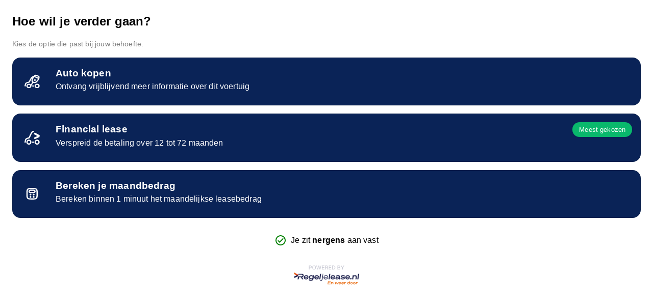

--- FILE ---
content_type: text/html; charset=UTF-8
request_url: https://formulieren.regeljelease.nl/frame/lead-funnel?sendTo=autobedrijfdunnewind&purchase=1&primary=0A2357&action=1E9E5C&actionText=FFFFFF&license=VB055R&brand=Land%20Rover&model=Defender&edition=1.6%20GDi%20PHEV%20DynamicPlusLine%20/%20Plug-In%20/%20Leder%20Interieur%20/%20Adaptive%20Cruise%20/%20Stoel%20+%20Stuurverwarming%20+%20koeling%20-%202018%20-%2049.735%20km&year=2013&url=https%3A%2F%2Fdunnewind.nl%2Foccasions-kopen%2F35398501-land-rover-defender-110-ht-2-2d-se-nl-auto-airco-cv-elektrice-ramen-standkachel&purchasePrice=27950
body_size: 2758
content:
<!DOCTYPE html>
<html>
    <head>
        <meta charset="UTF-8">
        <meta name="viewport" content="width=device-width, initial-scale=1">
        <title></title>
        <link rel="icon" href="data:image/svg+xml,<svg xmlns=%22http://www.w3.org/2000/svg%22 viewBox=%220 0 128 128%22><text y=%221.2em%22 font-size=%2296%22>⚫️</text></svg>">
                    <link rel="stylesheet" href="/build/app.f3ce13cc.css">
        
                    <script src="/build/runtime.651fda13.js" defer></script><script src="/build/467.de01695a.js" defer></script><script src="/build/app.7a8426b1.js" defer></script>
            </head>
    <body>
            <div data-controller="symfony--ux-react--react" data-symfony--ux-react--react-component-value="CompleteLeadFunnel" data-symfony--ux-react--react-props-value="{&quot;leaseUrl&quot;:&quot;\/lead\/lease&quot;,&quot;calculatorUrl&quot;:&quot;\/lead\/calculator&quot;,&quot;purchaseUrl&quot;:&quot;\/lead\/purchase&quot;,&quot;contactTitle&quot;:&quot;Vul hier je gegevens in&quot;,&quot;contactSubtitle&quot;:&quot;Bijna klaar! We hebben nog een paar gegevens van je nodig om je te helpen aan je gewenste voertuig.&quot;,&quot;calculatorTitle&quot;:&quot;Bereken je maandbedrag&quot;,&quot;calculatorSubtitle&quot;:&quot;&quot;,&quot;selectTitle&quot;:&quot;Hoe wil je verder gaan?&quot;,&quot;selectSubtitle&quot;:&quot;Kies de optie die past bij jouw behoefte.&quot;,&quot;thankYouTitle&quot;:&quot;Bedankt voor je aanvraag&quot;,&quot;uniqueSellingPoints&quot;:[&quot;Binnen 15 minuten geregeld&quot;,&quot;Levering binnen een week&quot;,&quot;Wij nemen dezelfde werkdag nog contact met u op&quot;],&quot;colors&quot;:{&quot;primaryColor&quot;:&quot;#0A2357&quot;,&quot;actionColor&quot;:&quot;#1E9E5C&quot;,&quot;actionTextColor&quot;:&quot;#FFFFFF&quot;,&quot;textColor&quot;:&quot;#000000&quot;,&quot;backgroundColor&quot;:&quot;#ffffff&quot;},&quot;enableLease&quot;:true,&quot;enableCalculator&quot;:true,&quot;enablePurchase&quot;:true,&quot;showProgress&quot;:true,&quot;showProgressInFirstStep&quot;:false,&quot;vehicle&quot;:{&quot;licensePlate&quot;:&quot;VB055R&quot;,&quot;productionYear&quot;:2013,&quot;brand&quot;:&quot;Land Rover&quot;,&quot;model&quot;:&quot;Defender&quot;,&quot;edition&quot;:&quot;1.6 GDi PHEV DynamicPlusLine \/ Plug-In \/ Leder Interieur \/ Adaptive Cruise \/ Stoel   Stuurverwarming   koeling - 2018 - 49.735 km&quot;,&quot;url&quot;:&quot;https:\/\/dunnewind.nl\/occasions-kopen\/35398501-land-rover-defender-110-ht-2-2d-se-nl-auto-airco-cv-elektrice-ramen-standkachel&quot;,&quot;purchasePrice&quot;:27950},&quot;leadSettings&quot;:{&quot;sendTo&quot;:&quot;autobedrijfdunnewind&quot;},&quot;padding&quot;:&quot;1.5rem&quot;,&quot;whiteLabelEnabled&quot;:false,&quot;enablePrivate&quot;:false}">
        Loading...
    </div>
    </body>
</html>


--- FILE ---
content_type: text/css; charset=utf-8
request_url: https://formulieren.regeljelease.nl/build/app.f3ce13cc.css
body_size: 320
content:
body{background-color:transparent;font-family:Inter,sans-serif;margin:0}.box{align-items:start;border-radius:4px;display:flex;flex-direction:row;justify-content:start;padding:1rem}.line{border:none;border-left:1px solid #8e8e8e;height:4rem;margin:.5rem 1rem;width:1px}.amount-container{align-items:start;display:flex;flex-direction:column;gap:2px;justify-content:start;padding:0}.amount-container:first-child{flex-grow:1}.amount{color:#1e9e5c;font-size:32px;font-style:normal;font-weight:700;line-height:32px}

--- FILE ---
content_type: text/javascript; charset=utf-8
request_url: https://formulieren.regeljelease.nl/build/app.7a8426b1.js
body_size: 201684
content:
/*! For license information please see app.7a8426b1.js.LICENSE.txt */
(self.webpackChunk=self.webpackChunk||[]).push([[524],{25490:e=>{function t(e){var t=new Error("Cannot find module '"+e+"'");throw t.code="MODULE_NOT_FOUND",t}t.keys=()=>[],t.resolve=t,t.id=25490,e.exports=t},72946:(e,t,r)=>{var n={"./CompleteLeadFunnel.tsx":72120,"./LeaseCalculatorFunnel.tsx":58297,"./SimpleContactFunnel.tsx":63597,"./ThankYouPage.tsx":56855};function u(e){var t=o(e);return r(t)}function o(e){if(!r.o(n,e)){var t=new Error("Cannot find module '"+e+"'");throw t.code="MODULE_NOT_FOUND",t}return n[e]}u.keys=function(){return Object.keys(n)},u.resolve=o,e.exports=u,u.id=72946},36454:(e,t,r)=>{"use strict";r.d(t,{A:()=>s});r(52675),r(89463),r(2259),r(45700),r(16280),r(76918),r(23792),r(89572),r(94170),r(2892),r(59904),r(84185),r(40875),r(10287),r(26099),r(60825),r(47764),r(62953);var n=r(52891),u=r(96540),o=r(5338);function v(e){return v="function"==typeof Symbol&&"symbol"==typeof Symbol.iterator?function(e){return typeof e}:function(e){return e&&"function"==typeof Symbol&&e.constructor===Symbol&&e!==Symbol.prototype?"symbol":typeof e},v(e)}function A(e,t){for(var r=0;r<t.length;r++){var n=t[r];n.enumerable=n.enumerable||!1,n.configurable=!0,"value"in n&&(n.writable=!0),Object.defineProperty(e,l(n.key),n)}}function l(e){var t=function(e,t){if("object"!=v(e)||!e)return e;var r=e[Symbol.toPrimitive];if(void 0!==r){var n=r.call(e,t||"default");if("object"!=v(n))return n;throw new TypeError("@@toPrimitive must return a primitive value.")}return("string"===t?String:Number)(e)}(e,"string");return"symbol"==v(t)?t:t+""}function a(e,t,r){return t=d(t),function(e,t){if(t&&("object"==v(t)||"function"==typeof t))return t;if(void 0!==t)throw new TypeError("Derived constructors may only return object or undefined");return function(e){if(void 0===e)throw new ReferenceError("this hasn't been initialised - super() hasn't been called");return e}(e)}(e,f()?Reflect.construct(t,r||[],d(e).constructor):t.apply(e,r))}function f(){try{var e=!Boolean.prototype.valueOf.call(Reflect.construct(Boolean,[],(function(){})))}catch(e){}return(f=function(){return!!e})()}function d(e){return d=Object.setPrototypeOf?Object.getPrototypeOf.bind():function(e){return e.__proto__||Object.getPrototypeOf(e)},d(e)}function i(e,t){return i=Object.setPrototypeOf?Object.setPrototypeOf.bind():function(e,t){return e.__proto__=t,e},i(e,t)}var c=function(e){function t(){return function(e,t){if(!(e instanceof t))throw new TypeError("Cannot call a class as a function")}(this,t),a(this,t,arguments)}return function(e,t){if("function"!=typeof t&&null!==t)throw new TypeError("Super expression must either be null or a function");e.prototype=Object.create(t&&t.prototype,{constructor:{value:e,writable:!0,configurable:!0}}),Object.defineProperty(e,"prototype",{writable:!1}),t&&i(e,t)}(t,e),r=t,(n=[{key:"connect",value:function(){var e=this.propsValue?this.propsValue:null;if(this.dispatchEvent("connect",{component:this.componentValue,props:e}),!this.componentValue)throw new Error("No component specified.");var t=window.resolveReactComponent(this.componentValue);this._renderReactElement(u.createElement(t,e,null)),this.dispatchEvent("mount",{componentName:this.componentValue,component:t,props:e})}},{key:"disconnect",value:function(){this.permanentValue||(this.element.root.unmount(),this.dispatchEvent("unmount",{component:this.componentValue,props:this.propsValue?this.propsValue:null}))}},{key:"_renderReactElement",value:function(e){var t=this.element;t.root||(t.root=(0,o.H)(this.element)),t.root.render(e)}},{key:"dispatchEvent",value:function(e,t){this.dispatch(e,{detail:t,prefix:"react"})}}])&&A(r.prototype,n),v&&A(r,v),Object.defineProperty(r,"prototype",{writable:!1}),r;var r,n,v}(n.xI);c.values={component:String,props:Object,permanent:{type:Boolean,default:!1}};const s={"symfony--ux-react--react":c}},29164:function(e,t,r){"use strict";r(59904),r(84185),r(83851),r(1480);var n,u=this&&this.__createBinding||(Object.create?function(e,t,r,n){void 0===n&&(n=r);var u=Object.getOwnPropertyDescriptor(t,r);u&&!("get"in u?!t.__esModule:u.writable||u.configurable)||(u={enumerable:!0,get:function(){return t[r]}}),Object.defineProperty(e,n,u)}:function(e,t,r,n){void 0===n&&(n=r),e[n]=t[r]}),o=this&&this.__setModuleDefault||(Object.create?function(e,t){Object.defineProperty(e,"default",{enumerable:!0,value:t})}:function(e,t){e.default=t}),v=this&&this.__importStar||(n=function(e){return n=Object.getOwnPropertyNames||function(e){var t=[];for(var r in e)Object.prototype.hasOwnProperty.call(e,r)&&(t[t.length]=r);return t},n(e)},function(e){if(e&&e.__esModule)return e;var t={};if(null!=e)for(var r=n(e),v=0;v<r.length;v++)"default"!==r[v]&&u(t,e,r[v]);return o(t,e),t});Object.defineProperty(t,"__esModule",{value:!0}),r(60653),r(34959);var A=r(26656),l=r(44126),a=v(r(19122));a.init({dsn:"https://2634a89e5c42481d9d953189787a3664@o4504876282085376.ingest.us.sentry.io/4505436638937088",debug:!0,integrations:[a.browserTracingIntegration()],tracesSampleRate:.2,replaysSessionSampleRate:.1,replaysOnErrorSampleRate:1}),l.iframeResizerContentWindow,(0,A.registerReactControllerComponents)(r(72946))},34959:(e,t,r)=>{"use strict";r(84185),Object.defineProperty(t,"__esModule",{value:!0}),t.app=void 0;var n=r(3066);t.app=(0,n.startStimulusApp)(r(25490))},55865:function(e,t,r){"use strict";r(84185);var n=this&&this.__importDefault||function(e){return e&&e.__esModule?e:{default:e}};Object.defineProperty(t,"__esModule",{value:!0}),t.ColorThemeProvider=void 0;var u=r(96263),o=n(r(96540));t.ColorThemeProvider=function(e){var t=e.colors,r=e.children,n=(0,u.createTheme)({components:{MuiMenuItem:{styleOverrides:{root:{"&:hover":{backgroundColor:"#f0f0f0"}}}}},palette:{primary:{main:t.primaryColor},text:{primary:t.textColor},background:{default:t.backgroundColor,paper:t.backgroundColor},action:{active:t.actionColor,hover:(0,u.darken)(t.actionColor,.15)}}});return o.default.createElement(u.ThemeProvider,{theme:n},r)}},93865:function(e,t,r){"use strict";r(59904),r(84185),r(83851),r(1480);var n,u=this&&this.__createBinding||(Object.create?function(e,t,r,n){void 0===n&&(n=r);var u=Object.getOwnPropertyDescriptor(t,r);u&&!("get"in u?!t.__esModule:u.writable||u.configurable)||(u={enumerable:!0,get:function(){return t[r]}}),Object.defineProperty(e,n,u)}:function(e,t,r,n){void 0===n&&(n=r),e[n]=t[r]}),o=this&&this.__setModuleDefault||(Object.create?function(e,t){Object.defineProperty(e,"default",{enumerable:!0,value:t})}:function(e,t){e.default=t}),v=this&&this.__importStar||(n=function(e){return n=Object.getOwnPropertyNames||function(e){var t=[];for(var r in e)Object.prototype.hasOwnProperty.call(e,r)&&(t[t.length]=r);return t},n(e)},function(e){if(e&&e.__esModule)return e;var t={};if(null!=e)for(var r=n(e),v=0;v<r.length;v++)"default"!==r[v]&&u(t,e,r[v]);return o(t,e),t}),A=this&&this.__importDefault||function(e){return e&&e.__esModule?e:{default:e}};Object.defineProperty(t,"__esModule",{value:!0});var l=v(r(96540)),a=r(96263),f=A(r(21447));t.default=function(e){var t=e.message;return l.createElement(a.Box,{sx:{display:"flex",alignItems:"center",gap:"5px",mt:"6px"}},l.createElement(f.default,{color:"error",sx:{width:"20px"}}),l.createElement(a.Typography,{color:"error.main",variant:"body1",fontSize:"14px"},t))}},24118:function(e,t,r){"use strict";r(62062),r(69085),r(84185),r(81454);var n=this&&this.__importDefault||function(e){return e&&e.__esModule?e:{default:e}};Object.defineProperty(t,"__esModule",{value:!0});var u=n(r(96540)),o=r(96263),v=r(24789),A=n(r(26404)),l=function(e){var t=e.active,r=e.completed,n={flexGrow:1,height:"5px",borderRadius:"2.5px",backgroundColor:"primary.main"};return t||r?u.default.createElement(o.Box,{sx:n}):u.default.createElement(o.Box,{sx:Object.assign({},n,{opacity:.15})})};t.default=function(e){var t=e.steps,r=e.activeStep,n=(e.handleNext,e.handleBack);return u.default.createElement(o.Box,{sx:{display:"flex",flexDirection:"column",borderRadius:"1rem",padding:e.padding,backgroundColor:"background.default",justifyContent:"center"}},e.showProgress&&(e.showProgressInFirstStep&&0===r||!e.showProgressInFirstStep&&0!==r)&&u.default.createElement(o.Box,{display:"flex",gap:4,mb:"1.5rem"},t.map((function(e,t){return u.default.createElement(l,{key:e.title,active:r===t,completed:r>t})}))),t.map((function(e,A){return u.default.createElement(o.Box,{key:e.title,sx:{display:A===r?"block":"none"}},u.default.createElement(o.Box,{display:"flex"},r>0&&u.default.createElement(o.Box,{sx:{display:A!==t.length-1?"flex":"none",width:"2rem",height:"2rem",borderRadius:"50%",alignItems:"center",justifyContent:"center",marginRight:"1.5rem",cursor:"pointer"},onClick:function(){return n()}},u.default.createElement(v.ArrowBackRounded,{sx:{color:"primary.main"}})),u.default.createElement(o.Box,{sx:{my:0,fontSize:{xs:"20px",md:"24px"},fontWeight:"bold"}},e.title)),e.subTitle&&u.default.createElement(o.Box,{display:"block"},u.default.createElement(o.Box,{component:"p",sx:{my:2,fontSize:"14px",opacity:.5}},e.subTitle)),e.uniqueSellingPoints&&u.default.createElement(o.List,{id:"unique-selling-points"},e.uniqueSellingPoints.map((function(e,t){return u.default.createElement(o.ListItem,{key:t,sx:{px:0}},u.default.createElement(o.ListItemIcon,{sx:{minWidth:"2rem"}},u.default.createElement(v.Check,null)),u.default.createElement(o.ListItemText,null,e))}))),e.content)})),e.whiteLabelEnabled?"":u.default.createElement(A.default,null))}},74532:function(e,t,r){"use strict";function n(e){return n="function"==typeof Symbol&&"symbol"==typeof Symbol.iterator?function(e){return typeof e}:function(e){return e&&"function"==typeof Symbol&&e.constructor===Symbol&&e!==Symbol.prototype?"symbol":typeof e},n(e)}function u(e,t){return function(e){if(Array.isArray(e))return e}(e)||function(e,t){var r=null==e?null:"undefined"!=typeof Symbol&&e[Symbol.iterator]||e["@@iterator"];if(null!=r){var n,u,o,v,A=[],l=!0,a=!1;try{if(o=(r=r.call(e)).next,0===t){if(Object(r)!==r)return;l=!1}else for(;!(l=(n=o.call(r)).done)&&(A.push(n.value),A.length!==t);l=!0);}catch(e){a=!0,u=e}finally{try{if(!l&&null!=r.return&&(v=r.return(),Object(v)!==v))return}finally{if(a)throw u}}return A}}(e,t)||function(e,t){if(e){if("string"==typeof e)return o(e,t);var r={}.toString.call(e).slice(8,-1);return"Object"===r&&e.constructor&&(r=e.constructor.name),"Map"===r||"Set"===r?Array.from(e):"Arguments"===r||/^(?:Ui|I)nt(?:8|16|32)(?:Clamped)?Array$/.test(r)?o(e,t):void 0}}(e,t)||function(){throw new TypeError("Invalid attempt to destructure non-iterable instance.\nIn order to be iterable, non-array objects must have a [Symbol.iterator]() method.")}()}function o(e,t){(null==t||t>e.length)&&(t=e.length);for(var r=0,n=Array(t);r<t;r++)n[r]=e[r];return n}function v(e,t,r){return(t=function(e){var t=function(e,t){if("object"!=n(e)||!e)return e;var r=e[Symbol.toPrimitive];if(void 0!==r){var u=r.call(e,t||"default");if("object"!=n(u))return u;throw new TypeError("@@toPrimitive must return a primitive value.")}return("string"===t?String:Number)(e)}(e,"string");return"symbol"==n(t)?t:t+""}(t))in e?Object.defineProperty(e,t,{value:r,enumerable:!0,configurable:!0,writable:!0}):e[t]=r,e}r(52675),r(89463),r(2259),r(45700),r(16280),r(76918),r(23418),r(64346),r(23792),r(44114),r(34782),r(89572),r(23288),r(62010),r(2892),r(25428),r(64601),r(59904),r(84185),r(83851),r(1480),r(26099),r(27495),r(90906),r(38781),r(47764),r(62953);var A,l=this&&this.__createBinding||(Object.create?function(e,t,r,n){void 0===n&&(n=r);var u=Object.getOwnPropertyDescriptor(t,r);u&&!("get"in u?!t.__esModule:u.writable||u.configurable)||(u={enumerable:!0,get:function(){return t[r]}}),Object.defineProperty(e,n,u)}:function(e,t,r,n){void 0===n&&(n=r),e[n]=t[r]}),a=this&&this.__setModuleDefault||(Object.create?function(e,t){Object.defineProperty(e,"default",{enumerable:!0,value:t})}:function(e,t){e.default=t}),f=this&&this.__importStar||(A=function(e){return A=Object.getOwnPropertyNames||function(e){var t=[];for(var r in e)Object.prototype.hasOwnProperty.call(e,r)&&(t[t.length]=r);return t},A(e)},function(e){if(e&&e.__esModule)return e;var t={};if(null!=e)for(var r=A(e),n=0;n<r.length;n++)"default"!==r[n]&&l(t,e,r[n]);return a(t,e),t}),d=this&&this.__importDefault||function(e){return e&&e.__esModule?e:{default:e}};Object.defineProperty(t,"__esModule",{value:!0}),t.useCalculatorState=j;var i=f(r(96540)),c=r(96263),s=d(r(97423)),b=r(90330),C=r(9762),m=f(r(12664)),X=r(48389),p=r(67322),y=d(r(63310)),g=r(42170),P=r(53034);function w(e,t){return"string"==typeof t&&""===t?0:e}m.setLocale(X.nl);function j(e,t){var r=u(h(e||2e4,{min:0,max:1e7}),4),n=r[0],o=r[1],v=r[2],A=r[3],l=Math.max(0,n-5e3),a=u(h(0,{min:0,max:l}),4),f=a[0],d=a[1],c=a[2],s=a[3],b=u((0,i.useState)(t||(new Date).getFullYear()-6),2),C=b[0],m=b[1],X=n-f,y=(0,P.calculateLoanOptions)(C),g=u((0,i.useState)((0,P.getMaximumLoanDuration)(C)),2),w=g[0],j=g[1];(0,i.useEffect)((function(){j((0,P.getMaximumLoanDuration)(C))}),[C]);var D=.15*X;72==w?D=.15*X:60==w?D=.2*X:48==w?D=.35*X:36==w?D=.45*X:24==w?D=.5*X:12==w&&(D=.6*X);var I=u(h(.15*X,{min:0,max:D}),4),V=I[0],x=I[1],k=I[2],Z=I[3],O=X>=25e3?.0799:.0899,N=Math.pow(1+O,1/12)-1,H=Math.pow(1+N,w),T=N*(V-X*H)/(1-H),L=(0,p.formatFloat)(T);return{purchasePrice:n,inputPurchasePrice:o,formattedPurchasePrice:v,setPurchasePrice:A,deposit:f,inputDeposit:d,formattedDeposit:c,setDeposit:s,maxDeposit:l,loan:X,months:w,setMonths:j,balloon:V,inputBalloon:x,formattedBalloon:k,setBalloon:Z,maxBalloon:D,monthly:T,formattedMonthly:L,loanOptions:y,productionYear:C,setProductionYear:m}}function h(e){var t=arguments.length>1&&void 0!==arguments[1]?arguments[1]:{},r=t.min,n=void 0===r?0:r,o=t.max,v=void 0===o?Number.MAX_SAFE_INTEGER:o,A=u((0,i.useState)(e),2),l=A[0],a=A[1],f=null!==l?(0,p.formatInteger)(l):0;return[l,0===l?"":f,f,function(t){var r=(0,p.parseFormattedNumber)(t);isNaN(r)?a(null):Number.isFinite(r)?a("number"==typeof n&&r<n&&l===n?e:"number"==typeof n&&r<n?n:"number"==typeof v&&r>v?v:r):a(n||0)}]}t.default=function(e){var t,r,n=j(null===(t=e.vehicle)||void 0===t?void 0:t.purchasePrice,null===(r=e.vehicle)||void 0===r?void 0:r.productionYear),u=(0,i.useContext)(g.ColorsContext),o=m.object({purchasePrice:m.number().transform(w).label("Aanschafprijs"),productionYear:m.number().transform(w).label("Bouwjaar"),deposit:m.number().transform(w).max(n.maxDeposit).label("Aanbetaling"),calculatorMonths:m.number().required().min(12).label("Looptijd (maanden)"),balloon:m.number().transform(w).label("Slottermijn").max(Math.ceil(n.maxBalloon))}),A=(0,b.useForm)({defaultValues:{purchasePrice:n.purchasePrice,productionYear:n.productionYear,deposit:n.deposit,calculatorMonths:n.months,balloon:n.balloon||.15*n.loan},resolver:(0,C.yupResolver)(o)}),l=A.handleSubmit,a=A.formState.errors,f=A.control,d=A.watch,X=A.setValue,h=d();(0,i.useEffect)((function(){n.setPurchasePrice(h.purchasePrice),n.setDeposit(h.deposit),n.setBalloon(h.balloon),n.setMonths(h.calculatorMonths),n.setProductionYear(h.productionYear)}),[h,n]);for(var D=(0,c.useTheme)(),I=(new Date).getFullYear(),V=[],x=I;x>I-11;x--)V.push({value:x,key:x});return i.default.createElement(c.Box,{sx:{display:"flex",flexDirection:"column",paddingTop:"1rem"}},i.default.createElement(c.Box,{noValidate:!0,component:"form",onSubmit:l((function(t){e.onSubmitted({purchasePrice:n.purchasePrice,monthlyAmount:n.monthly,deposit:n.deposit,balloon:n.balloon,calculatorMonths:n.months,loanAmount:n.loan})})),sx:{width:"100%",mt:0}},i.default.createElement(s.default,{value:n.inputPurchasePrice,inputMode:"decimal",errors:a,control:f,name:"purchasePrice",label:"Aanschafprijs"}),e.showProductionYear&&i.default.createElement(s.default,{inputMode:"numeric",errors:a,control:f,name:"productionYear",label:"Bouwjaar",tooltip:"Het bouwjaar van de auto. De maximale looptijd van het lease contract is hiervan afhankelijk.",options:V,onChange:function(e){X("calculatorMonths",(0,P.getMaximumLoanDuration)(e.target.value)),X("productionYear",e.target.value)}}),i.default.createElement(s.default,{value:n.inputDeposit,inputMode:"decimal",errors:a,control:f,name:"deposit",label:"Aanbetaling",tooltip:"Hier vul je in hoeveel jij zelf wilt aanbetalen voor het begin van de lening."}),i.default.createElement(s.default,{inputMode:"numeric",errors:a,control:f,name:"calculatorMonths",label:"Looptijd",tooltip:"De vooraf vastgestelde periode waarbinnen de Financial Lease moet worden afgelost. De maximale periode is afhankelijk van het bouwjaar van het voertuig.",options:n.loanOptions}),i.default.createElement(s.default,{value:n.inputBalloon,inputMode:"numeric",errors:a,control:f,name:"balloon",label:"Slottermijn (maximaal €"+(0,p.formatInteger)(n.maxBalloon)+")",tooltip:"Het slottermijn is het bedrag dat aan het einde van het leasecontract nog open staat. Het maximum is afhankelijk van de looptijd."}),i.default.createElement(c.Box,{className:"box",sx:{mt:2,mb:1,py:1,px:2,display:"flex",alignItems:"center"}},i.default.createElement("div",{className:"amount-container"},i.default.createElement(c.Box,{component:"span",sx:v({color:"text.primary",fontSize:"0.8rem"},D.breakpoints.up("sm"),{fontSize:"1rem"})},"Te financieren bedrag:"),i.default.createElement(c.Box,{component:"span",className:"text"},i.default.createElement(c.Typography,{fontWeight:700,fontSize:22},"€ ",(0,p.formatInteger)(n.loan),",-"))),i.default.createElement("div",{className:"amount-container"},i.default.createElement(c.Box,{component:"span",sx:v({color:"text.primary",fontSize:"0.6rem"},D.breakpoints.up("sm"),{fontSize:"0.8rem"})},"Je maandbedrag"),i.default.createElement(c.Box,{component:"span",className:"amount"},n.formattedMonthly))),i.default.createElement(c.Box,{mt:2},i.default.createElement(y.default,null,i.default.createElement(c.Typography,{fontWeight:700,fontSize:16,sx:{color:null==u?void 0:u.actionTextColor}},"Doe een aanvraag")))))}},38702:function(e,t,r){"use strict";r(62062),r(84185),r(81454);var n=this&&this.__importDefault||function(e){return e&&e.__esModule?e:{default:e}};Object.defineProperty(t,"__esModule",{value:!0});var u=n(r(96540)),o=r(96263);t.default=function(e){var t=e.items;return u.default.createElement(o.Box,null,t.map((function(e,t){return u.default.createElement(o.Box,{mb:2.5,sx:{display:"flex",flexDirection:"row",alignItems:"flex-start"},key:t},u.default.createElement(o.Box,{sx:{mt:.5,minWidth:"22px",minHeight:"22px",maxWidth:"22px",maxHeight:"22px",background:"#000000",borderRadius:"50%",display:"flex",alignItems:"center",justifyContent:"center",fontWeight:700,color:"#FFFFFF",mr:1}},t+1),u.default.createElement(o.Box,null,e))})))}},26404:function(e,t,r){"use strict";r(59904),r(84185),r(83851),r(1480);var n,u=this&&this.__createBinding||(Object.create?function(e,t,r,n){void 0===n&&(n=r);var u=Object.getOwnPropertyDescriptor(t,r);u&&!("get"in u?!t.__esModule:u.writable||u.configurable)||(u={enumerable:!0,get:function(){return t[r]}}),Object.defineProperty(e,n,u)}:function(e,t,r,n){void 0===n&&(n=r),e[n]=t[r]}),o=this&&this.__setModuleDefault||(Object.create?function(e,t){Object.defineProperty(e,"default",{enumerable:!0,value:t})}:function(e,t){e.default=t}),v=this&&this.__importStar||(n=function(e){return n=Object.getOwnPropertyNames||function(e){var t=[];for(var r in e)Object.prototype.hasOwnProperty.call(e,r)&&(t[t.length]=r);return t},n(e)},function(e){if(e&&e.__esModule)return e;var t={};if(null!=e)for(var r=n(e),v=0;v<r.length;v++)"default"!==r[v]&&u(t,e,r[v]);return o(t,e),t}),A=this&&this.__importDefault||function(e){return e&&e.__esModule?e:{default:e}};Object.defineProperty(t,"__esModule",{value:!0});var l=v(r(96540)),a=A(r(57382)),f=r(85543);t.default=function(){return l.createElement(a.default,{display:"flex",justifyContent:"center",mt:4},l.createElement(f,{style:{width:"8rem"}}))}},61811:function(e,t,r){"use strict";function n(e){return n="function"==typeof Symbol&&"symbol"==typeof Symbol.iterator?function(e){return typeof e}:function(e){return e&&"function"==typeof Symbol&&e.constructor===Symbol&&e!==Symbol.prototype?"symbol":typeof e},n(e)}function u(){var e=f(),t=e.m(u),r=(Object.getPrototypeOf?Object.getPrototypeOf(t):t.__proto__).constructor;function n(e){var t="function"==typeof e&&e.constructor;return!!t&&(t===r||"GeneratorFunction"===(t.displayName||t.name))}var d={throw:1,return:2,break:3,continue:3};function c(e){var t,r;return function(n){t||(t={stop:function(){return r(n.a,2)},catch:function(){return n.v},abrupt:function(e,t){return r(n.a,d[e],t)},delegateYield:function(e,u,v){return t.resultName=u,r(n.d,o(e),v)},finish:function(e){return r(n.f,e)}},r=function(e,r,u){n.p=t.prev,n.n=t.next;try{return e(r,u)}finally{t.next=n.n}}),t.resultName&&(t[t.resultName]=n.v,t.resultName=void 0),t.sent=n.v,t.next=n.n;try{return e.call(this,t)}finally{n.p=t.prev,n.n=t.next}}}return(u=function(){return{wrap:function(t,r,n,u){return e.w(c(t),r,n,u&&u.reverse())},isGeneratorFunction:n,mark:e.m,awrap:function(e,t){return new i(e,t)},AsyncIterator:a,async:function(e,t,r,u,o){return(n(t)?l:A)(c(e),t,r,u,o)},keys:v,values:o}})()}function o(e){if(null!=e){var t=e["function"==typeof Symbol&&Symbol.iterator||"@@iterator"],r=0;if(t)return t.call(e);if("function"==typeof e.next)return e;if(!isNaN(e.length))return{next:function(){return e&&r>=e.length&&(e=void 0),{value:e&&e[r++],done:!e}}}}throw new TypeError(n(e)+" is not iterable")}function v(e){var t=Object(e),r=[];for(var n in t)r.unshift(n);return function e(){for(;r.length;)if((n=r.pop())in t)return e.value=n,e.done=!1,e;return e.done=!0,e}}function A(e,t,r,n,u){var o=l(e,t,r,n,u);return o.next().then((function(e){return e.done?e.value:o.next()}))}function l(e,t,r,n,u){return new a(f().w(e,t,r,n),u||Promise)}function a(e,t){function r(n,u,o,v){try{var A=e[n](u),l=A.value;return l instanceof i?t.resolve(l.v).then((function(e){r("next",e,o,v)}),(function(e){r("throw",e,o,v)})):t.resolve(l).then((function(e){A.value=e,o(A)}),(function(e){return r("throw",e,o,v)}))}catch(e){v(e)}}var n;this.next||(d(a.prototype),d(a.prototype,"function"==typeof Symbol&&Symbol.asyncIterator||"@asyncIterator",(function(){return this}))),d(this,"_invoke",(function(e,u,o){function v(){return new t((function(t,n){r(e,o,t,n)}))}return n=n?n.then(v,v):v()}),!0)}function f(){var e,t,r="function"==typeof Symbol?Symbol:{},n=r.iterator||"@@iterator",u=r.toStringTag||"@@toStringTag";function o(r,n,u,o){var l=n&&n.prototype instanceof A?n:A,a=Object.create(l.prototype);return d(a,"_invoke",function(r,n,u){var o,A,l,a=0,f=u||[],d=!1,i={p:0,n:0,v:e,a:c,f:c.bind(e,4),d:function(t,r){return o=t,A=0,l=e,i.n=r,v}};function c(r,n){for(A=r,l=n,t=0;!d&&a&&!u&&t<f.length;t++){var u,o=f[t],c=i.p,s=o[2];r>3?(u=s===n)&&(A=o[4]||3,l=o[5]===e?o[3]:o[5],o[4]=3,o[5]=e):o[0]<=c&&((u=r<2&&c<o[1])?(A=0,i.v=n,i.n=o[1]):c<s&&(u=r<3||o[0]>n||n>s)&&(o[4]=r,o[5]=n,i.n=s,A=0))}if(u||r>1)return v;throw d=!0,n}return function(u,f,s){if(a>1)throw TypeError("Generator is already running");for(d&&1===f&&c(f,s),A=f,l=s;(t=A<2?e:l)||!d;){o||(A?A<3?(A>1&&(i.n=-1),c(A,l)):i.n=l:i.v=l);try{if(a=2,o){if(A||(u="next"),t=o[u]){if(!(t=t.call(o,l)))throw TypeError("iterator result is not an object");if(!t.done)return t;l=t.value,A<2&&(A=0)}else 1===A&&(t=o.return)&&t.call(o),A<2&&(l=TypeError("The iterator does not provide a '"+u+"' method"),A=1);o=e}else if((t=(d=i.n<0)?l:r.call(n,i))!==v)break}catch(t){o=e,A=1,l=t}finally{a=1}}return{value:t,done:d}}}(r,u,o),!0),a}var v={};function A(){}function l(){}function a(){}t=Object.getPrototypeOf;var i=[][n]?t(t([][n]())):(d(t={},n,(function(){return this})),t),c=a.prototype=A.prototype=Object.create(i);function s(e){return Object.setPrototypeOf?Object.setPrototypeOf(e,a):(e.__proto__=a,d(e,u,"GeneratorFunction")),e.prototype=Object.create(c),e}return l.prototype=a,d(c,"constructor",a),d(a,"constructor",l),l.displayName="GeneratorFunction",d(a,u,"GeneratorFunction"),d(c),d(c,u,"Generator"),d(c,n,(function(){return this})),d(c,"toString",(function(){return"[object Generator]"})),(f=function(){return{w:o,m:s}})()}function d(e,t,r,n){var u=Object.defineProperty;try{u({},"",{})}catch(e){u=0}d=function(e,t,r,n){if(t)u?u(e,t,{value:r,enumerable:!n,configurable:!n,writable:!n}):e[t]=r;else{var o=function(t,r){d(e,t,(function(e){return this._invoke(t,r,e)}))};o("next",0),o("throw",1),o("return",2)}},d(e,t,r,n)}function i(e,t){this.v=e,this.k=t}function c(e,t){var r=Object.keys(e);if(Object.getOwnPropertySymbols){var n=Object.getOwnPropertySymbols(e);t&&(n=n.filter((function(t){return Object.getOwnPropertyDescriptor(e,t).enumerable}))),r.push.apply(r,n)}return r}function s(e){for(var t=1;t<arguments.length;t++){var r=null!=arguments[t]?arguments[t]:{};t%2?c(Object(r),!0).forEach((function(t){b(e,t,r[t])})):Object.getOwnPropertyDescriptors?Object.defineProperties(e,Object.getOwnPropertyDescriptors(r)):c(Object(r)).forEach((function(t){Object.defineProperty(e,t,Object.getOwnPropertyDescriptor(r,t))}))}return e}function b(e,t,r){return(t=function(e){var t=function(e,t){if("object"!=n(e)||!e)return e;var r=e[Symbol.toPrimitive];if(void 0!==r){var u=r.call(e,t||"default");if("object"!=n(u))return u;throw new TypeError("@@toPrimitive must return a primitive value.")}return("string"===t?String:Number)(e)}(e,"string");return"symbol"==n(t)?t:t+""}(t))in e?Object.defineProperty(e,t,{value:r,enumerable:!0,configurable:!0,writable:!0}):e[t]=r,e}function C(e,t,r,n,u,o,v){try{var A=e[o](v),l=A.value}catch(e){return void r(e)}A.done?t(l):Promise.resolve(l).then(n,u)}function m(e,t){return function(e){if(Array.isArray(e))return e}(e)||function(e,t){var r=null==e?null:"undefined"!=typeof Symbol&&e[Symbol.iterator]||e["@@iterator"];if(null!=r){var n,u,o,v,A=[],l=!0,a=!1;try{if(o=(r=r.call(e)).next,0===t){if(Object(r)!==r)return;l=!1}else for(;!(l=(n=o.call(r)).done)&&(A.push(n.value),A.length!==t);l=!0);}catch(e){a=!0,u=e}finally{try{if(!l&&null!=r.return&&(v=r.return(),Object(v)!==v))return}finally{if(a)throw u}}return A}}(e,t)||function(e,t){if(e){if("string"==typeof e)return X(e,t);var r={}.toString.call(e).slice(8,-1);return"Object"===r&&e.constructor&&(r=e.constructor.name),"Map"===r||"Set"===r?Array.from(e):"Arguments"===r||/^(?:Ui|I)nt(?:8|16|32)(?:Clamped)?Array$/.test(r)?X(e,t):void 0}}(e,t)||function(){throw new TypeError("Invalid attempt to destructure non-iterable instance.\nIn order to be iterable, non-array objects must have a [Symbol.iterator]() method.")}()}function X(e,t){(null==t||t>e.length)&&(t=e.length);for(var r=0,n=Array(t);r<t;r++)n[r]=e[r];return n}r(52675),r(89463),r(66412),r(2259),r(45700),r(78125),r(16280),r(76918),r(2008),r(51629),r(23418),r(64346),r(23792),r(44114),r(94490),r(34782),r(13609),r(89572),r(23288),r(94170),r(62010),r(4731),r(60479),r(2892),r(59904),r(67945),r(84185),r(5506),r(83851),r(81278),r(1480),r(40875),r(79432),r(10287),r(26099),r(3362),r(27495),r(90906),r(38781),r(47764),r(98992),r(54520),r(3949),r(23500),r(62953);var p,y=this&&this.__createBinding||(Object.create?function(e,t,r,n){void 0===n&&(n=r);var u=Object.getOwnPropertyDescriptor(t,r);u&&!("get"in u?!t.__esModule:u.writable||u.configurable)||(u={enumerable:!0,get:function(){return t[r]}}),Object.defineProperty(e,n,u)}:function(e,t,r,n){void 0===n&&(n=r),e[n]=t[r]}),g=this&&this.__setModuleDefault||(Object.create?function(e,t){Object.defineProperty(e,"default",{enumerable:!0,value:t})}:function(e,t){e.default=t}),P=this&&this.__importStar||(p=function(e){return p=Object.getOwnPropertyNames||function(e){var t=[];for(var r in e)Object.prototype.hasOwnProperty.call(e,r)&&(t[t.length]=r);return t},p(e)},function(e){if(e&&e.__esModule)return e;var t={};if(null!=e)for(var r=p(e),n=0;n<r.length;n++)"default"!==r[n]&&y(t,e,r[n]);return g(t,e),t}),w=this&&this.__importDefault||function(e){return e&&e.__esModule?e:{default:e}};Object.defineProperty(t,"__esModule",{value:!0});var j=P(r(96540)),h=r(96263),D=w(r(97423)),I=r(90330),V=r(9762),x=P(r(12664)),k=r(48389),Z=r(67322),O=w(r(63310)),N=r(96540),H=r(42170),T=r(24789),L=r(76221);x.setLocale(k.nl);var G=x.object({name:x.string().required().label("Naam").min(2).max(150),phone:x.string().required().matches(Z.phoneRegExp,"Ongeldig telefoonnummer ingevuld.").min(10).max(20).label("Telefoonnummer"),email:x.string().required().email().min(3).max(255).label("Email")});t.default=function(e){var t=(0,N.useContext)(H.ColorsContext),r=(0,I.useForm)({defaultValues:{name:"",phone:"",email:""},resolver:(0,V.yupResolver)(G)}),n=r.handleSubmit,o=r.formState,v=o.errors,A=o.isSubmitting,l=o.isSubmitSuccessful,a=r.control,f=new FormData,d=m((0,N.useState)(!1),2),i=d[0],c=d[1];(0,N.useEffect)((function(){}),[e]);var b=function(){var t,r=(t=u().mark((function t(r){var n,o,v,A,l,a;return u().wrap((function(t){for(;;)switch(t.prev=t.next){case 0:for(c(!1),n=0,o=Object.entries(s(s({},r),e.extraData));n<o.length;n++)v=m(o[n],2),A=v[0],l=v[1],f.set(A,(l||"").toString());return f.set("isPrivateCustomer","true"),t.next=5,fetch(e.url,{method:"POST",body:f});case 5:if((a=t.sent).ok){t.next=10;break}return console.error(a.status,"Failed to send lead"),c(!0),t.abrupt("return");case 10:e.onSubmitted(r);case 11:case"end":return t.stop()}}),t)})),function(){var e=this,r=arguments;return new Promise((function(n,u){var o=t.apply(e,r);function v(e){C(o,n,u,v,A,"next",e)}function A(e){C(o,n,u,v,A,"throw",e)}v(void 0)}))});return function(e){return r.apply(this,arguments)}}();return j.createElement(h.Box,{sx:{display:"flex",flexDirection:"column",justifyContent:"start",margin:0}},j.createElement(h.Box,{width:"300px",py:2},j.createElement(L,null)),j.createElement(h.Box,{onSubmit:n(b),noValidate:!0,component:"form",sx:{width:"100%"}},e.alert,j.createElement(D.default,{required:!0,errors:v,control:a,name:"name",label:"Naam",placeholder:"Voor- en achternaam"}),j.createElement(D.default,{required:!0,errors:v,control:a,name:"phone",label:"Telefoonnummer",placeholder:"+31",inputProps:{type:"tel"}}),j.createElement(D.default,{required:!0,errors:v,control:a,name:"email",label:"Email",inputProps:{type:"string"},placeholder:"voorbeeld@jouwbedrijf.nl"}),j.createElement(h.Box,{mt:4},j.createElement(O.default,{loading:A,success:l,error:i},j.createElement(h.Typography,{fontWeight:700,fontSize:16,sx:{color:null==t?void 0:t.actionTextColor}},"Doorgaan"))),j.createElement(h.Box,{display:"flex",justifyContent:"center",alignItems:"center"},j.createElement(h.Box,{display:"flex",mt:2},j.createElement(T.CheckCircleOutlined,{sx:{color:"green"}}),j.createElement(h.Box,{ml:1},"Je zit ",j.createElement("strong",null,"nergens")," aan vast")))))}},45984:function(e,t,r){"use strict";function n(e){return n="function"==typeof Symbol&&"symbol"==typeof Symbol.iterator?function(e){return typeof e}:function(e){return e&&"function"==typeof Symbol&&e.constructor===Symbol&&e!==Symbol.prototype?"symbol":typeof e},n(e)}function u(e,t){var r=Object.keys(e);if(Object.getOwnPropertySymbols){var n=Object.getOwnPropertySymbols(e);t&&(n=n.filter((function(t){return Object.getOwnPropertyDescriptor(e,t).enumerable}))),r.push.apply(r,n)}return r}function o(e){for(var t=1;t<arguments.length;t++){var r=null!=arguments[t]?arguments[t]:{};t%2?u(Object(r),!0).forEach((function(t){v(e,t,r[t])})):Object.getOwnPropertyDescriptors?Object.defineProperties(e,Object.getOwnPropertyDescriptors(r)):u(Object(r)).forEach((function(t){Object.defineProperty(e,t,Object.getOwnPropertyDescriptor(r,t))}))}return e}function v(e,t,r){return(t=function(e){var t=function(e,t){if("object"!=n(e)||!e)return e;var r=e[Symbol.toPrimitive];if(void 0!==r){var u=r.call(e,t||"default");if("object"!=n(u))return u;throw new TypeError("@@toPrimitive must return a primitive value.")}return("string"===t?String:Number)(e)}(e,"string");return"symbol"==n(t)?t:t+""}(t))in e?Object.defineProperty(e,t,{value:r,enumerable:!0,configurable:!0,writable:!0}):e[t]=r,e}function A(e,t){return function(e){if(Array.isArray(e))return e}(e)||function(e,t){var r=null==e?null:"undefined"!=typeof Symbol&&e[Symbol.iterator]||e["@@iterator"];if(null!=r){var n,u,o,v,A=[],l=!0,a=!1;try{if(o=(r=r.call(e)).next,0===t){if(Object(r)!==r)return;l=!1}else for(;!(l=(n=o.call(r)).done)&&(A.push(n.value),A.length!==t);l=!0);}catch(e){a=!0,u=e}finally{try{if(!l&&null!=r.return&&(v=r.return(),Object(v)!==v))return}finally{if(a)throw u}}return A}}(e,t)||function(e,t){if(e){if("string"==typeof e)return l(e,t);var r={}.toString.call(e).slice(8,-1);return"Object"===r&&e.constructor&&(r=e.constructor.name),"Map"===r||"Set"===r?Array.from(e):"Arguments"===r||/^(?:Ui|I)nt(?:8|16|32)(?:Clamped)?Array$/.test(r)?l(e,t):void 0}}(e,t)||function(){throw new TypeError("Invalid attempt to destructure non-iterable instance.\nIn order to be iterable, non-array objects must have a [Symbol.iterator]() method.")}()}function l(e,t){(null==t||t>e.length)&&(t=e.length);for(var r=0,n=Array(t);r<t;r++)n[r]=e[r];return n}r(52675),r(89463),r(2259),r(45700),r(16280),r(76918),r(2008),r(51629),r(23418),r(64346),r(23792),r(62062),r(44114),r(34782),r(89572),r(23288),r(62010),r(2892),r(59904),r(67945),r(84185),r(83851),r(81278),r(1480),r(79432),r(26099),r(27495),r(90906),r(38781),r(47764),r(98992),r(54520),r(3949),r(81454),r(23500),r(62953);var a,f=this&&this.__createBinding||(Object.create?function(e,t,r,n){void 0===n&&(n=r);var u=Object.getOwnPropertyDescriptor(t,r);u&&!("get"in u?!t.__esModule:u.writable||u.configurable)||(u={enumerable:!0,get:function(){return t[r]}}),Object.defineProperty(e,n,u)}:function(e,t,r,n){void 0===n&&(n=r),e[n]=t[r]}),d=this&&this.__setModuleDefault||(Object.create?function(e,t){Object.defineProperty(e,"default",{enumerable:!0,value:t})}:function(e,t){e.default=t}),i=this&&this.__importStar||(a=function(e){return a=Object.getOwnPropertyNames||function(e){var t=[];for(var r in e)Object.prototype.hasOwnProperty.call(e,r)&&(t[t.length]=r);return t},a(e)},function(e){if(e&&e.__esModule)return e;var t={};if(null!=e)for(var r=a(e),n=0;n<r.length;n++)"default"!==r[n]&&f(t,e,r[n]);return d(t,e),t}),c=this&&this.__importDefault||function(e){return e&&e.__esModule?e:{default:e}};Object.defineProperty(t,"__esModule",{value:!0});var s=r(96263),b=r(90330),C=c(r(93865)),m=i(r(96540)),X=r(96540),p=r(42170);t.default=function(e){var t=e.name,r=e.control,n=e.errors,u=e.options,v=e.setValue,l=e.submit,a=A((0,X.useState)(""),2),f=a[0],d=a[1],i=(0,X.useContext)(p.ColorsContext);return m.createElement(s.FormControl,{fullWidth:!0},m.createElement(b.Controller,{name:t,control:r,render:function(e){var r=e.field;return m.createElement(s.RadioGroup,o(o({},r),{},{value:f,name:t}),u.map((function(e){return m.createElement(s.Card,{key:e.value,variant:"outlined",sx:{width:"100%",display:"flex",alignItems:"center",cursor:"pointer",borderRadius:"1rem",marginBottom:"1rem",color:null==i?void 0:i.actionTextColor,backgroundColor:"primary.main",":hover":{backgroundColor:null==i?void 0:i.actionTextColor,color:"primary.main"}},onClick:function(){d(e.value),v(t,e.value),l()}},m.createElement(s.Box,{sx:{width:"60px",height:"60px",flexShrink:0,borderRadius:"1rem",display:"flex",alignItems:"center",justifyContent:"center",marginLeft:"0.5rem"}},m.createElement(e.icon,{style:{width:"50%",height:"auto",maxWidth:"100%",maxHeight:"100%",display:"block"}})),m.createElement(s.CardContent,{sx:{flex:1,display:"flex",flexDirection:"column",justifyContent:"center"}},m.createElement("div",{style:{display:"flex",justifyContent:"space-between",alignItems:"flex-start"}},m.createElement(s.Typography,{sx:{fontSize:"1.2rem",fontWeight:"bold"}},e.title),e.popular?m.createElement(s.Box,{style:{backgroundColor:"#09B86C",color:"white",borderRadius:"1rem",fontSize:"0.8rem",padding:"0.3rem 0.8rem",whiteSpace:"nowrap"}},"Meest gekozen"):"",m.createElement(s.FormControlLabel,{value:e.value,control:m.createElement(s.Radio,{checked:f===e.value}),label:"",sx:{display:"none"}})),m.createElement(s.Typography,{sx:{fontSize:"1rem",fontWeight:400}},e.subTitle)))})))}}),n[t]?m.createElement(C.default,{message:n[t].message}):null)}},8116:function(e,t,r){"use strict";function n(e){return n="function"==typeof Symbol&&"symbol"==typeof Symbol.iterator?function(e){return typeof e}:function(e){return e&&"function"==typeof Symbol&&e.constructor===Symbol&&e!==Symbol.prototype?"symbol":typeof e},n(e)}function u(){var e=f(),t=e.m(u),r=(Object.getPrototypeOf?Object.getPrototypeOf(t):t.__proto__).constructor;function n(e){var t="function"==typeof e&&e.constructor;return!!t&&(t===r||"GeneratorFunction"===(t.displayName||t.name))}var d={throw:1,return:2,break:3,continue:3};function c(e){var t,r;return function(n){t||(t={stop:function(){return r(n.a,2)},catch:function(){return n.v},abrupt:function(e,t){return r(n.a,d[e],t)},delegateYield:function(e,u,v){return t.resultName=u,r(n.d,o(e),v)},finish:function(e){return r(n.f,e)}},r=function(e,r,u){n.p=t.prev,n.n=t.next;try{return e(r,u)}finally{t.next=n.n}}),t.resultName&&(t[t.resultName]=n.v,t.resultName=void 0),t.sent=n.v,t.next=n.n;try{return e.call(this,t)}finally{n.p=t.prev,n.n=t.next}}}return(u=function(){return{wrap:function(t,r,n,u){return e.w(c(t),r,n,u&&u.reverse())},isGeneratorFunction:n,mark:e.m,awrap:function(e,t){return new i(e,t)},AsyncIterator:a,async:function(e,t,r,u,o){return(n(t)?l:A)(c(e),t,r,u,o)},keys:v,values:o}})()}function o(e){if(null!=e){var t=e["function"==typeof Symbol&&Symbol.iterator||"@@iterator"],r=0;if(t)return t.call(e);if("function"==typeof e.next)return e;if(!isNaN(e.length))return{next:function(){return e&&r>=e.length&&(e=void 0),{value:e&&e[r++],done:!e}}}}throw new TypeError(n(e)+" is not iterable")}function v(e){var t=Object(e),r=[];for(var n in t)r.unshift(n);return function e(){for(;r.length;)if((n=r.pop())in t)return e.value=n,e.done=!1,e;return e.done=!0,e}}function A(e,t,r,n,u){var o=l(e,t,r,n,u);return o.next().then((function(e){return e.done?e.value:o.next()}))}function l(e,t,r,n,u){return new a(f().w(e,t,r,n),u||Promise)}function a(e,t){function r(n,u,o,v){try{var A=e[n](u),l=A.value;return l instanceof i?t.resolve(l.v).then((function(e){r("next",e,o,v)}),(function(e){r("throw",e,o,v)})):t.resolve(l).then((function(e){A.value=e,o(A)}),(function(e){return r("throw",e,o,v)}))}catch(e){v(e)}}var n;this.next||(d(a.prototype),d(a.prototype,"function"==typeof Symbol&&Symbol.asyncIterator||"@asyncIterator",(function(){return this}))),d(this,"_invoke",(function(e,u,o){function v(){return new t((function(t,n){r(e,o,t,n)}))}return n=n?n.then(v,v):v()}),!0)}function f(){var e,t,r="function"==typeof Symbol?Symbol:{},n=r.iterator||"@@iterator",u=r.toStringTag||"@@toStringTag";function o(r,n,u,o){var l=n&&n.prototype instanceof A?n:A,a=Object.create(l.prototype);return d(a,"_invoke",function(r,n,u){var o,A,l,a=0,f=u||[],d=!1,i={p:0,n:0,v:e,a:c,f:c.bind(e,4),d:function(t,r){return o=t,A=0,l=e,i.n=r,v}};function c(r,n){for(A=r,l=n,t=0;!d&&a&&!u&&t<f.length;t++){var u,o=f[t],c=i.p,s=o[2];r>3?(u=s===n)&&(A=o[4]||3,l=o[5]===e?o[3]:o[5],o[4]=3,o[5]=e):o[0]<=c&&((u=r<2&&c<o[1])?(A=0,i.v=n,i.n=o[1]):c<s&&(u=r<3||o[0]>n||n>s)&&(o[4]=r,o[5]=n,i.n=s,A=0))}if(u||r>1)return v;throw d=!0,n}return function(u,f,s){if(a>1)throw TypeError("Generator is already running");for(d&&1===f&&c(f,s),A=f,l=s;(t=A<2?e:l)||!d;){o||(A?A<3?(A>1&&(i.n=-1),c(A,l)):i.n=l:i.v=l);try{if(a=2,o){if(A||(u="next"),t=o[u]){if(!(t=t.call(o,l)))throw TypeError("iterator result is not an object");if(!t.done)return t;l=t.value,A<2&&(A=0)}else 1===A&&(t=o.return)&&t.call(o),A<2&&(l=TypeError("The iterator does not provide a '"+u+"' method"),A=1);o=e}else if((t=(d=i.n<0)?l:r.call(n,i))!==v)break}catch(t){o=e,A=1,l=t}finally{a=1}}return{value:t,done:d}}}(r,u,o),!0),a}var v={};function A(){}function l(){}function a(){}t=Object.getPrototypeOf;var i=[][n]?t(t([][n]())):(d(t={},n,(function(){return this})),t),c=a.prototype=A.prototype=Object.create(i);function s(e){return Object.setPrototypeOf?Object.setPrototypeOf(e,a):(e.__proto__=a,d(e,u,"GeneratorFunction")),e.prototype=Object.create(c),e}return l.prototype=a,d(c,"constructor",a),d(a,"constructor",l),l.displayName="GeneratorFunction",d(a,u,"GeneratorFunction"),d(c),d(c,u,"Generator"),d(c,n,(function(){return this})),d(c,"toString",(function(){return"[object Generator]"})),(f=function(){return{w:o,m:s}})()}function d(e,t,r,n){var u=Object.defineProperty;try{u({},"",{})}catch(e){u=0}d=function(e,t,r,n){if(t)u?u(e,t,{value:r,enumerable:!n,configurable:!n,writable:!n}):e[t]=r;else{var o=function(t,r){d(e,t,(function(e){return this._invoke(t,r,e)}))};o("next",0),o("throw",1),o("return",2)}},d(e,t,r,n)}function i(e,t){this.v=e,this.k=t}function c(e,t){var r=Object.keys(e);if(Object.getOwnPropertySymbols){var n=Object.getOwnPropertySymbols(e);t&&(n=n.filter((function(t){return Object.getOwnPropertyDescriptor(e,t).enumerable}))),r.push.apply(r,n)}return r}function s(e){for(var t=1;t<arguments.length;t++){var r=null!=arguments[t]?arguments[t]:{};t%2?c(Object(r),!0).forEach((function(t){b(e,t,r[t])})):Object.getOwnPropertyDescriptors?Object.defineProperties(e,Object.getOwnPropertyDescriptors(r)):c(Object(r)).forEach((function(t){Object.defineProperty(e,t,Object.getOwnPropertyDescriptor(r,t))}))}return e}function b(e,t,r){return(t=function(e){var t=function(e,t){if("object"!=n(e)||!e)return e;var r=e[Symbol.toPrimitive];if(void 0!==r){var u=r.call(e,t||"default");if("object"!=n(u))return u;throw new TypeError("@@toPrimitive must return a primitive value.")}return("string"===t?String:Number)(e)}(e,"string");return"symbol"==n(t)?t:t+""}(t))in e?Object.defineProperty(e,t,{value:r,enumerable:!0,configurable:!0,writable:!0}):e[t]=r,e}function C(e,t,r,n,u,o,v){try{var A=e[o](v),l=A.value}catch(e){return void r(e)}A.done?t(l):Promise.resolve(l).then(n,u)}function m(e,t){return function(e){if(Array.isArray(e))return e}(e)||function(e,t){var r=null==e?null:"undefined"!=typeof Symbol&&e[Symbol.iterator]||e["@@iterator"];if(null!=r){var n,u,o,v,A=[],l=!0,a=!1;try{if(o=(r=r.call(e)).next,0===t){if(Object(r)!==r)return;l=!1}else for(;!(l=(n=o.call(r)).done)&&(A.push(n.value),A.length!==t);l=!0);}catch(e){a=!0,u=e}finally{try{if(!l&&null!=r.return&&(v=r.return(),Object(v)!==v))return}finally{if(a)throw u}}return A}}(e,t)||function(e,t){if(e){if("string"==typeof e)return X(e,t);var r={}.toString.call(e).slice(8,-1);return"Object"===r&&e.constructor&&(r=e.constructor.name),"Map"===r||"Set"===r?Array.from(e):"Arguments"===r||/^(?:Ui|I)nt(?:8|16|32)(?:Clamped)?Array$/.test(r)?X(e,t):void 0}}(e,t)||function(){throw new TypeError("Invalid attempt to destructure non-iterable instance.\nIn order to be iterable, non-array objects must have a [Symbol.iterator]() method.")}()}function X(e,t){(null==t||t>e.length)&&(t=e.length);for(var r=0,n=Array(t);r<t;r++)n[r]=e[r];return n}r(52675),r(89463),r(66412),r(2259),r(45700),r(78125),r(16280),r(76918),r(2008),r(51629),r(23418),r(64346),r(23792),r(44114),r(94490),r(34782),r(13609),r(89572),r(23288),r(94170),r(62010),r(4731),r(60479),r(2892),r(59904),r(67945),r(84185),r(5506),r(83851),r(81278),r(1480),r(40875),r(79432),r(10287),r(26099),r(3362),r(27495),r(90906),r(38781),r(47764),r(98992),r(54520),r(3949),r(23500),r(62953);var p,y=this&&this.__createBinding||(Object.create?function(e,t,r,n){void 0===n&&(n=r);var u=Object.getOwnPropertyDescriptor(t,r);u&&!("get"in u?!t.__esModule:u.writable||u.configurable)||(u={enumerable:!0,get:function(){return t[r]}}),Object.defineProperty(e,n,u)}:function(e,t,r,n){void 0===n&&(n=r),e[n]=t[r]}),g=this&&this.__setModuleDefault||(Object.create?function(e,t){Object.defineProperty(e,"default",{enumerable:!0,value:t})}:function(e,t){e.default=t}),P=this&&this.__importStar||(p=function(e){return p=Object.getOwnPropertyNames||function(e){var t=[];for(var r in e)Object.prototype.hasOwnProperty.call(e,r)&&(t[t.length]=r);return t},p(e)},function(e){if(e&&e.__esModule)return e;var t={};if(null!=e)for(var r=p(e),n=0;n<r.length;n++)"default"!==r[n]&&y(t,e,r[n]);return g(t,e),t}),w=this&&this.__importDefault||function(e){return e&&e.__esModule?e:{default:e}};Object.defineProperty(t,"__esModule",{value:!0});var j=P(r(96540)),h=r(96263),D=w(r(97423)),I=r(90330),V=r(9762),x=P(r(12664)),k=r(48389),Z=r(67322),O=w(r(63310)),N=r(96540),H=r(42170),T=r(24789);x.setLocale(k.nl);t.default=function(e){var t=(0,N.useContext)(H.ColorsContext),r=x.object({companyName:"purchase"==e.leadType?x.string().label("Bedrijfsnaam"):x.string().required().label("Bedrijfsnaam").min(2).max(150),name:x.string().required().label("Naam").min(2).max(150),phone:x.string().required().matches(Z.phoneRegExp,"Ongeldig telefoonnummer ingevuld.").min(10).max(20).label("Telefoonnummer"),email:x.string().required().email().min(3).max(255).label("Email")}),n=(0,I.useForm)({defaultValues:{companyName:"",name:"",phone:"",email:""},resolver:(0,V.yupResolver)(r)}),o=n.handleSubmit,v=n.formState,A=v.errors,l=v.isSubmitting,a=v.isSubmitSuccessful,f=n.control,d=m((0,N.useState)(!1),2),i=d[0],c=d[1],b=function(){var t,r=(t=u().mark((function t(r){var n,o,v,A,l,a,f;return u().wrap((function(t){for(;;)switch(t.prev=t.next){case 0:for(c(!1),n=new FormData,o=0,v=Object.entries(s(s({},e.extraData),r));o<v.length;o++)A=m(v[o],2),l=A[0],a=A[1],n.set(l,(a||"").toString());return t.next=5,fetch(e.url,{method:"POST",body:n});case 5:if((f=t.sent).ok){t.next=10;break}return console.error(f.status,"Failed to send lead"),c(!0),t.abrupt("return");case 10:e.onSubmitted(r);case 11:case"end":return t.stop()}}),t)})),function(){var e=this,r=arguments;return new Promise((function(n,u){var o=t.apply(e,r);function v(e){C(o,n,u,v,A,"next",e)}function A(e){C(o,n,u,v,A,"throw",e)}v(void 0)}))});return function(e){return r.apply(this,arguments)}}();return j.createElement(h.Box,{sx:{display:"flex",flexDirection:"column",justifyContent:"start",margin:0}},j.createElement(h.Box,{onSubmit:o(b),noValidate:!0,component:"form",sx:{width:"100%"}},e.alert,j.createElement(D.default,{required:"purchase"!=e.leadType,errors:A,control:f,name:"companyName",label:"Bedrijfsnaam",placeholder:"Bedrijfsnaam"}),j.createElement(D.default,{required:!0,errors:A,control:f,name:"name",label:"Naam",placeholder:"Voor- en achternaam"}),j.createElement(D.default,{required:!0,errors:A,control:f,name:"phone",label:"Telefoonnummer",placeholder:"+31",inputProps:{type:"tel"}}),j.createElement(D.default,{required:!0,errors:A,control:f,name:"email",label:"Email",inputProps:{type:"string"},placeholder:"voorbeeld@jouwbedrijf.nl"}),j.createElement(h.Box,{mt:4},j.createElement(O.default,{loading:l,success:a,error:i},j.createElement(h.Typography,{fontWeight:700,fontSize:16,sx:{color:null==t?void 0:t.actionTextColor}},"Doorgaan"))),j.createElement(h.Box,{display:"flex",justifyContent:"center",alignItems:"center"},j.createElement(h.Box,{display:"flex",mt:2},j.createElement(T.CheckCircleOutlined,{sx:{color:"green"}}),j.createElement(h.Box,{ml:1},"Je zit ",j.createElement("strong",null,"nergens")," aan vast")))))}},63310:function(e,t,r){"use strict";r(84185);var n=this&&this.__importDefault||function(e){return e&&e.__esModule?e:{default:e}};Object.defineProperty(t,"__esModule",{value:!0});var u=n(r(96540)),o=n(r(78729)),v=n(r(24975)),A=n(r(94017)),l=n(r(21447));t.default=function(e){var t=e.children,r=e.loading,n=void 0!==r&&r,a=e.success,f=void 0!==a&&a,d=e.error,i=void 0!==d&&d;return u.default.createElement(o.default,{type:"submit",variant:"contained",fullWidth:!0,sx:{fontSize:"1rem",fontWeight:"bold",height:"3rem",width:"100%",borderRadius:"2rem",backgroundColor:"action.active",":hover":{backgroundColor:"action.hover"}}},n?u.default.createElement(v.default,{size:24,sx:{color:"#FFF"}}):i?u.default.createElement(u.default.Fragment,null,u.default.createElement(l.default,{sx:{mr:"12px",color:"text.primary"}})," Verzenden mislukt"):f?u.default.createElement(A.default,null):t)}},97423:function(e,t,r){"use strict";function n(e){return n="function"==typeof Symbol&&"symbol"==typeof Symbol.iterator?function(e){return typeof e}:function(e){return e&&"function"==typeof Symbol&&e.constructor===Symbol&&e!==Symbol.prototype?"symbol":typeof e},n(e)}function u(e,t){var r=Object.keys(e);if(Object.getOwnPropertySymbols){var n=Object.getOwnPropertySymbols(e);t&&(n=n.filter((function(t){return Object.getOwnPropertyDescriptor(e,t).enumerable}))),r.push.apply(r,n)}return r}function o(e){for(var t=1;t<arguments.length;t++){var r=null!=arguments[t]?arguments[t]:{};t%2?u(Object(r),!0).forEach((function(t){v(e,t,r[t])})):Object.getOwnPropertyDescriptors?Object.defineProperties(e,Object.getOwnPropertyDescriptors(r)):u(Object(r)).forEach((function(t){Object.defineProperty(e,t,Object.getOwnPropertyDescriptor(r,t))}))}return e}function v(e,t,r){return(t=function(e){var t=function(e,t){if("object"!=n(e)||!e)return e;var r=e[Symbol.toPrimitive];if(void 0!==r){var u=r.call(e,t||"default");if("object"!=n(u))return u;throw new TypeError("@@toPrimitive must return a primitive value.")}return("string"===t?String:Number)(e)}(e,"string");return"symbol"==n(t)?t:t+""}(t))in e?Object.defineProperty(e,t,{value:r,enumerable:!0,configurable:!0,writable:!0}):e[t]=r,e}r(52675),r(89463),r(2259),r(45700),r(16280),r(76918),r(2008),r(51629),r(23792),r(62062),r(44114),r(89572),r(62010),r(2892),r(59904),r(67945),r(84185),r(83851),r(81278),r(1480),r(79432),r(26099),r(27495),r(90906),r(47764),r(98992),r(54520),r(3949),r(81454),r(23500),r(62953);var A,l=this&&this.__createBinding||(Object.create?function(e,t,r,n){void 0===n&&(n=r);var u=Object.getOwnPropertyDescriptor(t,r);u&&!("get"in u?!t.__esModule:u.writable||u.configurable)||(u={enumerable:!0,get:function(){return t[r]}}),Object.defineProperty(e,n,u)}:function(e,t,r,n){void 0===n&&(n=r),e[n]=t[r]}),a=this&&this.__setModuleDefault||(Object.create?function(e,t){Object.defineProperty(e,"default",{enumerable:!0,value:t})}:function(e,t){e.default=t}),f=this&&this.__importStar||(A=function(e){return A=Object.getOwnPropertyNames||function(e){var t=[];for(var r in e)Object.prototype.hasOwnProperty.call(e,r)&&(t[t.length]=r);return t},A(e)},function(e){if(e&&e.__esModule)return e;var t={};if(null!=e)for(var r=A(e),n=0;n<r.length;n++)"default"!==r[n]&&l(t,e,r[n]);return a(t,e),t}),d=this&&this.__importDefault||function(e){return e&&e.__esModule?e:{default:e}};Object.defineProperty(t,"__esModule",{value:!0});var i=f(r(96540)),c=r(96263),s=r(90330),b=r(67322),C=d(r(93865)),m=d(r(63561));t.default=function(e){var t=e.label,r=e.control,n=e.name,u=e.errors,v=e.tooltip,A=void 0===v?null:v,l=e.inputProps,a=void 0===l?null:l,f=e.onChange,d=void 0===f?null:f,X=e.required,p=void 0!==X&&X,y=e.placeholder,g=void 0===y?null:y,P=e.options,w=void 0===P?[]:P,j=e.styledAdornment,h=void 0===j?null:j,D=e.inputMode,I=void 0===D?null:D,V=e.disabled,x=void 0===V?null:V,k=e.value,Z=void 0===k?null:k;return i.createElement(c.FormControl,{fullWidth:!0},i.createElement(s.Controller,{name:n,control:r,render:function(e){var r=e.field;return i.createElement(c.Box,{sx:{marginBottom:"0.5rem"}},i.createElement(c.Box,{display:"flex",alignItems:"center",marginBottom:"0rem",marginLeft:"0.9rem"},i.createElement(c.Box,{sx:{margin:0,fontWeight:600,fontSize:16,paddingY:"0.3rem"}},t," ",p?"*":""),A?i.createElement("div",{style:{marginTop:"-0.2rem"}},i.createElement(m.default,{targetId:"tooltip-"+n})):null),A?i.createElement("i",{id:"tooltip-"+n,style:{display:"none",marginTop:"-0.2rem",marginBottom:"1rem",marginLeft:"0.9rem"}},A):null,i.createElement(c.TextField,o(o(o(o(o(o({},r),(0,b.addErrorIntoField)(u[n])),{},{InputProps:o(o(o({},a),{style:{height:"50px"}}),h?{startAdornment:i.createElement(c.InputAdornment,{sx:{width:"2.25rem",padding:"20px 10px",marginLeft:-1.7,backgroundColor:"primary.main",borderTopLeftRadius:"0.5rem",borderBottomLeftRadius:"0.5rem"},position:"start"},h)}:{})},d?d={onChange:d}:null),x?x={disabled:x}:null),Z?Z={value:Z}:null),{},{select:w.length>0,required:p,variant:"outlined",name:n,fullWidth:!0,inputMode:I,onKeyPress:function(e){("decimal"==I&&!/[0-9.,]/.test(e.key)||"numeric"==I&&!/[0-9]/.test(e.key))&&e.preventDefault()},placeholder:g,sx:{borderRadius:"2rem","& .MuiOutlinedInput-root":{borderRadius:"2rem"}}}),w.map((function(e){return i.createElement(c.MenuItem,{key:e.key,value:e.value},e.key)}))))}}),u[n]?i.createElement(C.default,{message:u[n].message}):null)}},63561:function(e,t,r){"use strict";function n(e,t){return function(e){if(Array.isArray(e))return e}(e)||function(e,t){var r=null==e?null:"undefined"!=typeof Symbol&&e[Symbol.iterator]||e["@@iterator"];if(null!=r){var n,u,o,v,A=[],l=!0,a=!1;try{if(o=(r=r.call(e)).next,0===t){if(Object(r)!==r)return;l=!1}else for(;!(l=(n=o.call(r)).done)&&(A.push(n.value),A.length!==t);l=!0);}catch(e){a=!0,u=e}finally{try{if(!l&&null!=r.return&&(v=r.return(),Object(v)!==v))return}finally{if(a)throw u}}return A}}(e,t)||function(e,t){if(e){if("string"==typeof e)return u(e,t);var r={}.toString.call(e).slice(8,-1);return"Object"===r&&e.constructor&&(r=e.constructor.name),"Map"===r||"Set"===r?Array.from(e):"Arguments"===r||/^(?:Ui|I)nt(?:8|16|32)(?:Clamped)?Array$/.test(r)?u(e,t):void 0}}(e,t)||function(){throw new TypeError("Invalid attempt to destructure non-iterable instance.\nIn order to be iterable, non-array objects must have a [Symbol.iterator]() method.")}()}function u(e,t){(null==t||t>e.length)&&(t=e.length);for(var r=0,n=Array(t);r<t;r++)n[r]=e[r];return n}r(52675),r(89463),r(2259),r(16280),r(76918),r(23418),r(64346),r(23792),r(44114),r(34782),r(23288),r(62010),r(59904),r(84185),r(83851),r(1480),r(26099),r(27495),r(90906),r(38781),r(47764),r(62953);var o,v=this&&this.__createBinding||(Object.create?function(e,t,r,n){void 0===n&&(n=r);var u=Object.getOwnPropertyDescriptor(t,r);u&&!("get"in u?!t.__esModule:u.writable||u.configurable)||(u={enumerable:!0,get:function(){return t[r]}}),Object.defineProperty(e,n,u)}:function(e,t,r,n){void 0===n&&(n=r),e[n]=t[r]}),A=this&&this.__setModuleDefault||(Object.create?function(e,t){Object.defineProperty(e,"default",{enumerable:!0,value:t})}:function(e,t){e.default=t}),l=this&&this.__importStar||(o=function(e){return o=Object.getOwnPropertyNames||function(e){var t=[];for(var r in e)Object.prototype.hasOwnProperty.call(e,r)&&(t[t.length]=r);return t},o(e)},function(e){if(e&&e.__esModule)return e;var t={};if(null!=e)for(var r=o(e),n=0;n<r.length;n++)"default"!==r[n]&&v(t,e,r[n]);return A(t,e),t}),a=this&&this.__importDefault||function(e){return e&&e.__esModule?e:{default:e}};Object.defineProperty(t,"__esModule",{value:!0});var f=l(r(96540)),d=a(r(90891)),i=a(r(57382)),c=r(96263);t.default=function(e){var t=e.targetId,r=n(f.useState(!1),2),u=r[0],o=r[1];return f.createElement(i.default,null,f.createElement(c.IconButton,{onClick:function(){o((function(e){return!e}));var e=document.getElementById(t);e&&(e.style.display=u?"none":"block")}},f.createElement(d.default,{sx:{width:"20px",color:"grey.400",marginBottom:"-0.1rem"}})))}},72120:function(e,t,r){"use strict";function n(e){return n="function"==typeof Symbol&&"symbol"==typeof Symbol.iterator?function(e){return typeof e}:function(e){return e&&"function"==typeof Symbol&&e.constructor===Symbol&&e!==Symbol.prototype?"symbol":typeof e},n(e)}function u(e,t){var r=Object.keys(e);if(Object.getOwnPropertySymbols){var n=Object.getOwnPropertySymbols(e);t&&(n=n.filter((function(t){return Object.getOwnPropertyDescriptor(e,t).enumerable}))),r.push.apply(r,n)}return r}function o(e){for(var t=1;t<arguments.length;t++){var r=null!=arguments[t]?arguments[t]:{};t%2?u(Object(r),!0).forEach((function(t){v(e,t,r[t])})):Object.getOwnPropertyDescriptors?Object.defineProperties(e,Object.getOwnPropertyDescriptors(r)):u(Object(r)).forEach((function(t){Object.defineProperty(e,t,Object.getOwnPropertyDescriptor(r,t))}))}return e}function v(e,t,r){return(t=function(e){var t=function(e,t){if("object"!=n(e)||!e)return e;var r=e[Symbol.toPrimitive];if(void 0!==r){var u=r.call(e,t||"default");if("object"!=n(u))return u;throw new TypeError("@@toPrimitive must return a primitive value.")}return("string"===t?String:Number)(e)}(e,"string");return"symbol"==n(t)?t:t+""}(t))in e?Object.defineProperty(e,t,{value:r,enumerable:!0,configurable:!0,writable:!0}):e[t]=r,e}function A(e,t){return function(e){if(Array.isArray(e))return e}(e)||function(e,t){var r=null==e?null:"undefined"!=typeof Symbol&&e[Symbol.iterator]||e["@@iterator"];if(null!=r){var n,u,o,v,A=[],l=!0,a=!1;try{if(o=(r=r.call(e)).next,0===t){if(Object(r)!==r)return;l=!1}else for(;!(l=(n=o.call(r)).done)&&(A.push(n.value),A.length!==t);l=!0);}catch(e){a=!0,u=e}finally{try{if(!l&&null!=r.return&&(v=r.return(),Object(v)!==v))return}finally{if(a)throw u}}return A}}(e,t)||function(e,t){if(e){if("string"==typeof e)return l(e,t);var r={}.toString.call(e).slice(8,-1);return"Object"===r&&e.constructor&&(r=e.constructor.name),"Map"===r||"Set"===r?Array.from(e):"Arguments"===r||/^(?:Ui|I)nt(?:8|16|32)(?:Clamped)?Array$/.test(r)?l(e,t):void 0}}(e,t)||function(){throw new TypeError("Invalid attempt to destructure non-iterable instance.\nIn order to be iterable, non-array objects must have a [Symbol.iterator]() method.")}()}function l(e,t){(null==t||t>e.length)&&(t=e.length);for(var r=0,n=Array(t);r<t;r++)n[r]=e[r];return n}r(52675),r(89463),r(2259),r(45700),r(16280),r(76918),r(2008),r(51629),r(23418),r(64346),r(23792),r(44114),r(34782),r(89572),r(23288),r(62010),r(2892),r(59904),r(67945),r(84185),r(83851),r(81278),r(1480),r(79432),r(26099),r(27495),r(90906),r(38781),r(47764),r(98992),r(54520),r(3949),r(23500),r(62953);var a,f=this&&this.__createBinding||(Object.create?function(e,t,r,n){void 0===n&&(n=r);var u=Object.getOwnPropertyDescriptor(t,r);u&&!("get"in u?!t.__esModule:u.writable||u.configurable)||(u={enumerable:!0,get:function(){return t[r]}}),Object.defineProperty(e,n,u)}:function(e,t,r,n){void 0===n&&(n=r),e[n]=t[r]}),d=this&&this.__setModuleDefault||(Object.create?function(e,t){Object.defineProperty(e,"default",{enumerable:!0,value:t})}:function(e,t){e.default=t}),i=this&&this.__importStar||(a=function(e){return a=Object.getOwnPropertyNames||function(e){var t=[];for(var r in e)Object.prototype.hasOwnProperty.call(e,r)&&(t[t.length]=r);return t},a(e)},function(e){if(e&&e.__esModule)return e;var t={};if(null!=e)for(var r=a(e),n=0;n<r.length;n++)"default"!==r[n]&&f(t,e,r[n]);return d(t,e),t}),c=this&&this.__importDefault||function(e){return e&&e.__esModule?e:{default:e}};Object.defineProperty(t,"__esModule",{value:!0});var s=i(r(96540)),b=r(96263),C=c(r(45984)),m=r(90330),X=r(9762),p=i(r(12664)),y=r(48389),g=c(r(8116)),P=c(r(74532)),w=c(r(56855)),j=c(r(24118)),h=r(42170),D=r(55865),I=r(53034),V=c(r(61811)),x=r(24789);p.setLocale(y.nl);var k=r(45021),Z=r(85985),O=r(52880),N=r(82972),H=p.object({leadType:p.string().required("Kies een optie om verder te gaan.")}),T=function(e){var t=(0,m.useForm)({defaultValues:{leadType:""},resolver:(0,X.yupResolver)(H)}),r=t.handleSubmit,n=t.setValue,u=t.formState.errors,o=t.control,v=[];return e.enablePurchase&&v.push({value:"purchase",title:"Auto kopen",subTitle:"Ontvang vrijblijvend meer informatie over dit voertuig",icon:O}),e.enableLease&&v.push({value:"financial",title:"Financial lease",subTitle:"Verspreid de betaling over 12 tot 72 maanden",icon:Z,popular:!0}),e.enableCalculator&&!e.enablePrivate&&v.push({value:"calculator",title:"Bereken je maandbedrag",subTitle:"Bereken binnen 1 minuut het maandelijkse leasebedrag",icon:k}),e.enablePrivate&&v.push({value:"private",title:"Particulier financieren",subTitle:"Onze autofinanciering sluit je als particulier snel af.",icon:N}),s.default.createElement(b.Box,{noValidate:!0,component:"form",onSubmit:r(e.onSubmit)},s.default.createElement(C.default,{errors:u,control:o,name:"leadType",setValue:n,options:v,submit:r(e.onSubmit)}),s.default.createElement(b.Box,{display:"flex",justifyContent:"center",alignItems:"center"},s.default.createElement(b.Box,{display:"flex",mt:2},s.default.createElement(x.CheckCircleOutlined,{sx:{color:"green"}}),s.default.createElement(b.Box,{ml:1},"Je zit ",s.default.createElement("strong",null,"nergens")," aan vast"))))};t.default=function(e){var t=A((0,s.useState)(0),2),r=t[0],n=t[1],u=A((0,s.useState)({}),2),v=u[0],l=u[1],a=function(t){l((function(r){return o(o(o(o({},e.vehicle),e.leadSettings),r),t)})),m()},f=v.leadType||"",d=(0,I.vehicleIsOlderThanMaxAge)(e.vehicle.productionYear),i=function(){return"financial"===f||"private"===f?e.leaseUrl:"calculator"===f?e.calculatorUrl:"purchase"===f?e.purchaseUrl:void 0},c=[{title:e.selectTitle,content:s.default.createElement(T,{enableLease:e.enableLease,enableCalculator:e.enableCalculator,enablePurchase:e.enablePurchase,enablePrivate:e.enablePrivate,onSubmit:a,colors:e.colors}),subTitle:e.selectSubtitle},{title:e.calculatorTitle,content:s.default.createElement(P.default,{vehicle:e.vehicle,onSubmitted:a,showProductionYear:!1}),subTitle:e.calculatorSubtitle},{title:e.contactTitle,content:s.default.createElement(g.default,{leadType:f,url:i(),onSubmitted:a,extraData:v,alert:"calculator"==f&&d&&s.default.createElement(b.Alert,{severity:"info",sx:{mt:1,mb:2}},"Dit voertuig is te oud voor een leaseberekening. Vul dit formulier in en wij nemen zo spoedig mogelijk contact met je op om de mogelijkheden te bespreken!")}),subTitle:e.contactSubtitle},{title:e.thankYouTitle,content:s.default.createElement(w.default,{vehicle:e.vehicle,name:null==v?void 0:v.name,email:null==v?void 0:v.email})},{title:e.contactTitle,content:s.default.createElement(V.default,{url:i(),onSubmitted:a,extraData:v}),subTitle:""}],C=""!==f?{financial:[c[0],c[2],c[3]],calculator:d?[c[0],c[2],c[3]]:[c[0],c[1],c[2],c[3]],purchase:[c[0],c[2],c[3]],private:[c[0],c[4],c[3]]}[f]:[c[0],c[1],c[2]],m=function(){n((function(e){return e+1}))};return s.default.createElement(h.ColorsContext.Provider,{value:e.colors},s.default.createElement(D.ColorThemeProvider,{colors:e.colors},s.default.createElement(b.CssBaseline,null),s.default.createElement(j.default,{padding:e.padding,steps:C,activeStep:r,handleNext:m,handleBack:function(){n((function(e){return e-1}))},showProgress:e.showProgress,showProgressInFirstStep:e.showProgressInFirstStep,whiteLabelEnabled:e.whiteLabelEnabled})))}},58297:function(e,t,r){"use strict";function n(e){return n="function"==typeof Symbol&&"symbol"==typeof Symbol.iterator?function(e){return typeof e}:function(e){return e&&"function"==typeof Symbol&&e.constructor===Symbol&&e!==Symbol.prototype?"symbol":typeof e},n(e)}function u(e,t){var r=Object.keys(e);if(Object.getOwnPropertySymbols){var n=Object.getOwnPropertySymbols(e);t&&(n=n.filter((function(t){return Object.getOwnPropertyDescriptor(e,t).enumerable}))),r.push.apply(r,n)}return r}function o(e){for(var t=1;t<arguments.length;t++){var r=null!=arguments[t]?arguments[t]:{};t%2?u(Object(r),!0).forEach((function(t){v(e,t,r[t])})):Object.getOwnPropertyDescriptors?Object.defineProperties(e,Object.getOwnPropertyDescriptors(r)):u(Object(r)).forEach((function(t){Object.defineProperty(e,t,Object.getOwnPropertyDescriptor(r,t))}))}return e}function v(e,t,r){return(t=function(e){var t=function(e,t){if("object"!=n(e)||!e)return e;var r=e[Symbol.toPrimitive];if(void 0!==r){var u=r.call(e,t||"default");if("object"!=n(u))return u;throw new TypeError("@@toPrimitive must return a primitive value.")}return("string"===t?String:Number)(e)}(e,"string");return"symbol"==n(t)?t:t+""}(t))in e?Object.defineProperty(e,t,{value:r,enumerable:!0,configurable:!0,writable:!0}):e[t]=r,e}function A(e,t){return function(e){if(Array.isArray(e))return e}(e)||function(e,t){var r=null==e?null:"undefined"!=typeof Symbol&&e[Symbol.iterator]||e["@@iterator"];if(null!=r){var n,u,o,v,A=[],l=!0,a=!1;try{if(o=(r=r.call(e)).next,0===t){if(Object(r)!==r)return;l=!1}else for(;!(l=(n=o.call(r)).done)&&(A.push(n.value),A.length!==t);l=!0);}catch(e){a=!0,u=e}finally{try{if(!l&&null!=r.return&&(v=r.return(),Object(v)!==v))return}finally{if(a)throw u}}return A}}(e,t)||function(e,t){if(e){if("string"==typeof e)return l(e,t);var r={}.toString.call(e).slice(8,-1);return"Object"===r&&e.constructor&&(r=e.constructor.name),"Map"===r||"Set"===r?Array.from(e):"Arguments"===r||/^(?:Ui|I)nt(?:8|16|32)(?:Clamped)?Array$/.test(r)?l(e,t):void 0}}(e,t)||function(){throw new TypeError("Invalid attempt to destructure non-iterable instance.\nIn order to be iterable, non-array objects must have a [Symbol.iterator]() method.")}()}function l(e,t){(null==t||t>e.length)&&(t=e.length);for(var r=0,n=Array(t);r<t;r++)n[r]=e[r];return n}r(52675),r(89463),r(2259),r(45700),r(16280),r(76918),r(2008),r(51629),r(23418),r(64346),r(23792),r(44114),r(34782),r(89572),r(23288),r(62010),r(2892),r(59904),r(67945),r(84185),r(83851),r(81278),r(1480),r(79432),r(26099),r(27495),r(90906),r(38781),r(47764),r(98992),r(54520),r(3949),r(23500),r(62953);var a,f=this&&this.__createBinding||(Object.create?function(e,t,r,n){void 0===n&&(n=r);var u=Object.getOwnPropertyDescriptor(t,r);u&&!("get"in u?!t.__esModule:u.writable||u.configurable)||(u={enumerable:!0,get:function(){return t[r]}}),Object.defineProperty(e,n,u)}:function(e,t,r,n){void 0===n&&(n=r),e[n]=t[r]}),d=this&&this.__setModuleDefault||(Object.create?function(e,t){Object.defineProperty(e,"default",{enumerable:!0,value:t})}:function(e,t){e.default=t}),i=this&&this.__importStar||(a=function(e){return a=Object.getOwnPropertyNames||function(e){var t=[];for(var r in e)Object.prototype.hasOwnProperty.call(e,r)&&(t[t.length]=r);return t},a(e)},function(e){if(e&&e.__esModule)return e;var t={};if(null!=e)for(var r=a(e),n=0;n<r.length;n++)"default"!==r[n]&&f(t,e,r[n]);return d(t,e),t}),c=this&&this.__importDefault||function(e){return e&&e.__esModule?e:{default:e}};Object.defineProperty(t,"__esModule",{value:!0});var s=i(r(12664)),b=i(r(96540)),C=r(48389),m=c(r(24118)),X=c(r(56855)),p=c(r(74532)),y=c(r(8116)),g=r(55865),P=r(96263),w=r(42170),j=c(r(78729)),h=c(r(61811));s.setLocale(C.nl);t.default=function(e){var t=A((0,b.useState)(0),2),r=t[0],n=t[1],u=A((0,b.useState)(o(o({},e.vehicle),e.leadSettings)),2),v=u[0],l=u[1],a=A((0,b.useState)("business"),2),f=a[0],d=a[1],i=A((0,b.useState)([]),2),c=i[0],s=i[1],C=function(t){l((function(r){return o(o(o(o({},e.vehicle),e.leadSettings),r),t)})),x()},D=function(e){e!==f&&(s([]),d(e))},I=[{title:e.calculatorTitle,content:b.default.createElement(p.default,{onSubmitted:C,vehicle:e.vehicle,showProductionYear:!0}),subTitle:e.calculatorSubtitle},{title:e.contactTitle,content:b.default.createElement(y.default,{url:e.calculatorUrl,onSubmitted:C,extraData:v}),subTitle:e.contactSubtitle},{title:e.thankYouTitle,content:b.default.createElement(X.default,{vehicle:e.vehicle,name:null==v?void 0:v.name,email:null==v?void 0:v.email})}],V=[{title:e.contactTitle,content:b.default.createElement(h.default,{url:e.calculatorUrl,onSubmitted:C,extraData:v}),subTitle:""},{title:e.thankYouTitle,content:b.default.createElement(X.default,{vehicle:e.vehicle,name:null==v?void 0:v.name,email:null==v?void 0:v.email})}];(0,b.useEffect)((function(){s("business"===f?I:V)}),[f,e,v]);var x=function(){n((function(e){return e+1}))};return b.default.createElement(w.ColorsContext.Provider,{value:e.colors},b.default.createElement(g.ColorThemeProvider,{colors:e.colors},b.default.createElement(P.CssBaseline,null),0===r&&e.enablePrivate&&b.default.createElement(P.Box,{padding:e.padding,paddingBottom:e.padding?"":"1rem"},b.default.createElement(j.default,{type:"submit",variant:"contained",fullWidth:!0,onClick:function(){return D("business")},sx:{fontSize:"1rem",fontWeight:"bold",width:"50%",color:"business"===f?"white":"text.primary",backgroundColor:"business"===f?"action.active":"#E4E4E4",":hover":{backgroundColor:"action.hover",color:"white"}}},"Zakelijk"),b.default.createElement(j.default,{type:"submit",variant:"contained",fullWidth:!0,onClick:function(){return D("private")},sx:{fontSize:"1rem",fontWeight:"bold",width:"50%",color:"private"===f?"white":"black",backgroundColor:"private"===f?"action.active":"#E4E4E4",":hover":{backgroundColor:"action.hover",color:"white"}}},"Particulier")),b.default.createElement(m.default,{padding:e.padding,steps:c,activeStep:r,handleNext:x,handleBack:function(){n((function(e){return e-1}))},showProgress:e.showProgress,showProgressInFirstStep:e.showProgressInFirstStep,whiteLabelEnabled:e.whiteLabelEnabled})))}},63597:function(e,t,r){"use strict";function n(e){return n="function"==typeof Symbol&&"symbol"==typeof Symbol.iterator?function(e){return typeof e}:function(e){return e&&"function"==typeof Symbol&&e.constructor===Symbol&&e!==Symbol.prototype?"symbol":typeof e},n(e)}function u(e,t){var r=Object.keys(e);if(Object.getOwnPropertySymbols){var n=Object.getOwnPropertySymbols(e);t&&(n=n.filter((function(t){return Object.getOwnPropertyDescriptor(e,t).enumerable}))),r.push.apply(r,n)}return r}function o(e){for(var t=1;t<arguments.length;t++){var r=null!=arguments[t]?arguments[t]:{};t%2?u(Object(r),!0).forEach((function(t){v(e,t,r[t])})):Object.getOwnPropertyDescriptors?Object.defineProperties(e,Object.getOwnPropertyDescriptors(r)):u(Object(r)).forEach((function(t){Object.defineProperty(e,t,Object.getOwnPropertyDescriptor(r,t))}))}return e}function v(e,t,r){return(t=function(e){var t=function(e,t){if("object"!=n(e)||!e)return e;var r=e[Symbol.toPrimitive];if(void 0!==r){var u=r.call(e,t||"default");if("object"!=n(u))return u;throw new TypeError("@@toPrimitive must return a primitive value.")}return("string"===t?String:Number)(e)}(e,"string");return"symbol"==n(t)?t:t+""}(t))in e?Object.defineProperty(e,t,{value:r,enumerable:!0,configurable:!0,writable:!0}):e[t]=r,e}function A(e,t){return function(e){if(Array.isArray(e))return e}(e)||function(e,t){var r=null==e?null:"undefined"!=typeof Symbol&&e[Symbol.iterator]||e["@@iterator"];if(null!=r){var n,u,o,v,A=[],l=!0,a=!1;try{if(o=(r=r.call(e)).next,0===t){if(Object(r)!==r)return;l=!1}else for(;!(l=(n=o.call(r)).done)&&(A.push(n.value),A.length!==t);l=!0);}catch(e){a=!0,u=e}finally{try{if(!l&&null!=r.return&&(v=r.return(),Object(v)!==v))return}finally{if(a)throw u}}return A}}(e,t)||function(e,t){if(e){if("string"==typeof e)return l(e,t);var r={}.toString.call(e).slice(8,-1);return"Object"===r&&e.constructor&&(r=e.constructor.name),"Map"===r||"Set"===r?Array.from(e):"Arguments"===r||/^(?:Ui|I)nt(?:8|16|32)(?:Clamped)?Array$/.test(r)?l(e,t):void 0}}(e,t)||function(){throw new TypeError("Invalid attempt to destructure non-iterable instance.\nIn order to be iterable, non-array objects must have a [Symbol.iterator]() method.")}()}function l(e,t){(null==t||t>e.length)&&(t=e.length);for(var r=0,n=Array(t);r<t;r++)n[r]=e[r];return n}r(52675),r(89463),r(2259),r(45700),r(16280),r(76918),r(2008),r(51629),r(23418),r(64346),r(23792),r(44114),r(34782),r(89572),r(23288),r(62010),r(2892),r(59904),r(67945),r(84185),r(83851),r(81278),r(1480),r(79432),r(26099),r(27495),r(90906),r(38781),r(47764),r(98992),r(54520),r(3949),r(23500),r(62953);var a,f=this&&this.__createBinding||(Object.create?function(e,t,r,n){void 0===n&&(n=r);var u=Object.getOwnPropertyDescriptor(t,r);u&&!("get"in u?!t.__esModule:u.writable||u.configurable)||(u={enumerable:!0,get:function(){return t[r]}}),Object.defineProperty(e,n,u)}:function(e,t,r,n){void 0===n&&(n=r),e[n]=t[r]}),d=this&&this.__setModuleDefault||(Object.create?function(e,t){Object.defineProperty(e,"default",{enumerable:!0,value:t})}:function(e,t){e.default=t}),i=this&&this.__importStar||(a=function(e){return a=Object.getOwnPropertyNames||function(e){var t=[];for(var r in e)Object.prototype.hasOwnProperty.call(e,r)&&(t[t.length]=r);return t},a(e)},function(e){if(e&&e.__esModule)return e;var t={};if(null!=e)for(var r=a(e),n=0;n<r.length;n++)"default"!==r[n]&&f(t,e,r[n]);return d(t,e),t}),c=this&&this.__importDefault||function(e){return e&&e.__esModule?e:{default:e}};Object.defineProperty(t,"__esModule",{value:!0});var s=i(r(12664)),b=i(r(96540)),C=r(48389),m=c(r(24118)),X=c(r(8116)),p=c(r(56855)),y=r(42170),g=r(55865),P=r(96263);s.setLocale(C.nl);t.default=function(e){var t=A((0,b.useState)(0),2),r=t[0],n=t[1],u=A((0,b.useState)(o(o({},e.vehicle),e.leadSettings)),2),v=u[0],l=u[1],a=[{title:e.contactTitle,uniqueSellingPoints:e.uniqueSellingPoints,content:b.default.createElement(X.default,{url:e.leaseUrl,extraData:o(o({},v),e.leadSettings),onSubmitted:function(t){l((function(r){return o(o(o(o({},e.vehicle),e.leadSettings),r),t)})),f()}}),subTitle:e.contactSubtitle},{title:e.thankYouTitle,content:b.default.createElement(p.default,{vehicle:e.vehicle,name:null==v?void 0:v.name,email:null==v?void 0:v.email})}],f=function(){n((function(e){return e+1}))};return b.default.createElement(y.ColorsContext.Provider,{value:e.colors},b.default.createElement(g.ColorThemeProvider,{colors:e.colors},b.default.createElement(P.CssBaseline,null),b.default.createElement(m.default,{padding:e.padding,steps:a,activeStep:r,handleNext:f,handleBack:function(){n((function(e){return e-1}))},showProgress:e.showProgress,showProgressInFirstStep:e.showProgressInFirstStep,whiteLabelEnabled:e.whiteLabelEnabled})))}},56855:function(e,t,r){"use strict";r(28706),r(62010),r(84185);var n=this&&this.__importDefault||function(e){return e&&e.__esModule?e:{default:e}};Object.defineProperty(t,"__esModule",{value:!0});var u=n(r(96540)),o=r(96263),v=n(r(38702));t.default=function(e){var t=e.vehicle.brand&&e.vehicle.model?"".concat(e.vehicle.brand," ").concat(e.vehicle.model):null;return u.default.createElement(o.Box,{pt:2},u.default.createElement(o.Stack,{spacing:2},u.default.createElement(o.Typography,{variant:"body1",fontWeight:700,fontSize:20},"Hey ",e.name,"!"),u.default.createElement(o.Typography,{variant:"body1",color:"#7E7D80",fontWeight:400},"Goed nieuws! We hebben de aanvraag voor ",t?"de "+t:"het voertuig "," succesvol ontvangen en nemen zo snel mogelijk contact met je op."),u.default.createElement(o.Typography,{variant:"h4",fontWeight:700,pb:2},"Dit gaat er gebeuren:")),u.default.createElement(v.default,{items:[u.default.createElement(o.Typography,null,"We nemen binnen onze openingstijden zo snel mogelijk telefonisch contact met je op."),u.default.createElement(o.Typography,null,"Tijdens het gesprek achterhalen we uitgebreid jouw behoeften."),u.default.createElement(o.Typography,null,"Zodra alles naar tevredenheid is maken wij het voertuig in orde.")]}),u.default.createElement("hr",{color:"#EBEBEB"}),u.default.createElement(o.Typography,{variant:"body1",fontWeight:700,fontSize:20},"Snel schakelen?"),u.default.createElement(o.Typography,{variant:"body1",color:"#7E7D80",fontWeight:400},"Heb je vragen of opmerkingen? Neem dan gerust telefonisch contact met ons op."))}},42170:function(e,t,r){"use strict";r(84185);var n=this&&this.__importDefault||function(e){return e&&e.__esModule?e:{default:e}};Object.defineProperty(t,"__esModule",{value:!0}),t.ColorsContext=void 0;var u=n(r(96540));t.ColorsContext=u.default.createContext(void 0)},67322:(e,t,r)=>{"use strict";r(76918),r(23288),r(9868),r(84185),r(26099),r(78459),r(27495),r(38781),r(25440),Object.defineProperty(t,"__esModule",{value:!0}),t.phoneRegExp=t.addErrorIntoField=void 0,t.parseFormattedNumber=function(e){var t=e.toString();return parseFloat(t.replace(/\./g,"").replace(/,/g,"."))},t.formatInteger=function(e){return e.toFixed(0).replace(/(\d)(?=(\d{3})+(,|$))/g,"$1.")},t.formatFloat=function(e){return e.toFixed(2).replace(".",",").replace(/(\d)(?=(\d{3})+(,|$))/g,"$1.")};t.addErrorIntoField=function(e){return e?{error:!0}:{error:!1}},t.phoneRegExp=/^\+?[0-9() ]*$/},53034:(e,t,r)=>{"use strict";function n(e){var t=180-12*((new Date).getFullYear()-e);return[12,24,36,48,60,72].filter((function(e){return e<=t&&e<=72})).map((function(e){return{value:e,key:"".concat(e," maanden")}}))}r(2008),r(62062),r(72712),r(23288),r(84185),r(26099),r(98992),r(81454),r(8872),Object.defineProperty(t,"__esModule",{value:!0}),t.calculateLoanOptions=n,t.getMaximumLoanDuration=function(e){return n(e).reduce((function(e,t){return t.value>e?t.value:e}),0)},t.vehicleIsOlderThanMaxAge=function(e){return(new Date).getFullYear()-e>14}},60653:(e,t,r)=>{"use strict";r.r(t)},45021:(e,t,r)=>{var n=r(96540);function u(e){return n.createElement("svg",e,[n.createElement("path",{fillRule:"evenodd",clipRule:"evenodd",d:"M16.9527 8.20897H10.7534C10.0704 8.20897 9.53675 8.74953 9.60471 9.37248C9.66373 9.91344 10.1603 10.3254 10.7534 10.3254H16.9527C17.5458 10.3254 18.0424 9.91344 18.1014 9.37248C18.1694 8.74953 17.6357 8.20897 16.9527 8.20897ZM10.7534 6.09255C8.70446 6.09255 7.10345 7.71421 7.30733 9.58307C7.48437 11.2059 8.97415 12.4418 10.7534 12.4418H16.9527C18.732 12.4418 20.2218 11.2059 20.3988 9.58307C20.6027 7.71421 19.0017 6.09255 16.9527 6.09255H10.7534Z",key:0}),n.createElement("path",{d:"M12.6986 15.0873C12.6986 15.964 11.9233 16.6747 10.967 16.6747C10.0106 16.6747 9.23535 15.964 9.23535 15.0873C9.23535 14.2107 10.0106 13.5 10.967 13.5C11.9233 13.5 12.6986 14.2107 12.6986 15.0873Z",key:1}),n.createElement("path",{d:"M12.6986 19.3202C12.6986 20.1968 11.9233 20.9075 10.967 20.9075C10.0106 20.9075 9.23535 20.1968 9.23535 19.3202C9.23535 18.4435 10.0106 17.7329 10.967 17.7329C11.9233 17.7329 12.6986 18.4435 12.6986 19.3202Z",key:2}),n.createElement("path",{d:"M18.4707 15.0873C18.4707 15.964 17.6954 16.6747 16.7391 16.6747C15.7827 16.6747 15.0075 15.964 15.0075 15.0873C15.0075 14.2107 15.7827 13.5 16.7391 13.5C17.6954 13.5 18.4707 14.2107 18.4707 15.0873Z",key:3}),n.createElement("path",{d:"M18.4707 19.3202C18.4707 20.1968 17.6954 20.9075 16.7391 20.9075C15.7827 20.9075 15.0075 20.1968 15.0075 19.3202C15.0075 18.4435 15.7827 17.7329 16.7391 17.7329C17.6954 17.7329 18.4707 18.4435 18.4707 19.3202Z",key:4}),n.createElement("path",{fillRule:"evenodd",clipRule:"evenodd",d:"M19.0977 3.07013C20.5149 3.26641 21.7001 3.6892 22.6266 4.64497C23.5349 5.58199 23.9204 6.74897 24.1024 8.14526C24.2799 9.50694 24.2799 11.2442 24.2799 13.4273V13.5727C24.2799 15.7558 24.2799 17.4933 24.1024 18.855C23.9204 20.2512 23.5349 21.4184 22.6261 22.3547C21.6998 23.3099 20.5149 23.7329 19.0979 23.9294C17.7512 24.1162 16.0438 24.1161 13.949 24.1161H13.7572C11.6623 24.1161 9.95498 24.1162 8.6083 23.9295C7.1912 23.7331 6.00614 23.3104 5.07974 22.3554C4.17115 21.4187 3.78568 20.2514 3.60367 18.8551C3.42615 17.4933 3.42617 15.7558 3.42619 13.5728V13.4273C3.42617 11.2442 3.42615 9.50716 3.60367 8.14561C3.78572 6.74932 4.17122 5.58259 5.0792 4.64525C6.0056 3.6902 7.1912 3.26691 8.6083 3.07051C9.95498 2.88387 11.6623 2.8839 13.7572 2.88394L13.9566 2.88394C16.0478 2.88389 17.7527 2.88385 19.0977 3.07013ZM18.7417 5.23C17.5937 5.07101 16.0674 5.06832 13.853 5.06832C11.6388 5.06832 10.1125 5.07124 8.96454 5.23034C7.86678 5.38248 7.28687 5.65681 6.86083 6.09589C6.41649 6.55473 6.12585 7.208 5.96981 8.40483C5.81118 9.62153 5.80917 11.2277 5.80917 13.5C5.80917 15.7723 5.81118 17.379 5.96981 18.596C6.12592 19.7935 6.41668 20.4463 6.86056 20.9039C7.28662 21.3431 7.86655 21.6175 8.96454 21.7697C10.1125 21.9288 11.6388 21.9317 13.853 21.9317C16.0673 21.9317 17.5936 21.9288 18.7414 21.7696C19.8392 21.6174 20.4191 21.3428 20.8452 20.9032C21.2889 20.4462 21.5802 19.7933 21.7363 18.5958C21.8949 17.379 21.8969 15.7723 21.8969 13.5C21.8969 11.2277 21.8949 9.62129 21.7363 8.40446C21.5802 7.20716 21.2894 6.55412 20.8452 6.09589C20.4192 5.65641 19.8395 5.38205 18.7417 5.23Z",key:5})])}u.defaultProps={width:"28",height:"27",viewBox:"0 0 28 27",fill:"currentColor"},e.exports=u,u.default=u},76221:(e,t,r)=>{var n=r(96540);function u(e){return n.createElement("svg",e,[n.createElement("rect",{width:"285",height:"35",fill:"url(#pattern0)",key:0}),n.createElement("defs",{key:1},[n.createElement("pattern",{id:"pattern0",patternContentUnits:"objectBoundingBox",width:"1",height:"1",key:0},n.createElement("use",{xlinkHref:"#image0_7522_523",transform:"matrix(0.000849618 0 0 0.00691832 0 -0.00503702)"})),n.createElement("image",{id:"image0_7522_523",width:"1177",height:"146",xlinkHref:"[data-uri]",key:1})])])}u.defaultProps={width:"285",height:"35",viewBox:"0 0 285 35",fill:"none"},e.exports=u,u.default=u},85985:(e,t,r)=>{var n=r(96540);function u(e){return n.createElement("svg",e,[n.createElement("path",{d:"M17.3164 5.77318V5.83263C17.3164 6.56829 17.732 7.25193 18.4063 7.62347L27.165 12.4015L27.6904 8.857L19.7001 4.47278C19.4414 4.33159 19.1669 4.26472 18.9082 4.26472C18.077 4.26472 17.3164 4.89634 17.3164 5.77318Z",key:0}),n.createElement("path",{d:"M19.6217 15.6711L27.1729 12.4015L27.7061 8.857L19.112 12.2826C18.1946 12.6467 17.5987 13.5013 17.5987 14.445C17.5987 15.4333 18.6808 16.0947 19.6296 15.686",key:1}),n.createElement("path",{fillRule:"evenodd",clipRule:"evenodd",d:"M13.1619 6.497C13.4288 5.96586 13.9561 5.04976 14.5957 4.28224C14.9185 3.89486 15.2404 3.58132 15.5405 3.37254C15.8463 3.15984 16.0501 3.1103 16.162 3.1103C16.7995 3.1103 17.3164 2.59346 17.3164 1.95589C17.3164 1.31833 16.7995 0.801483 16.162 0.801483C15.4081 0.801483 14.746 1.1127 14.2221 1.47721C13.6924 1.84564 13.2207 2.32575 12.822 2.80417C12.0249 3.76071 11.4019 4.85431 11.089 5.48006C11.0836 5.49082 11.0784 5.50165 11.0734 5.51257L7.81172 12.5795L3.74499 14.0583C2.22953 14.6094 1.11132 15.9111 0.79507 17.4923L0.0226405 21.3545C-0.102396 21.9797 0.303052 22.5878 0.928235 22.7129C1.55342 22.8379 2.16159 22.4325 2.28663 21.8073L3.05906 17.9451C3.21718 17.1545 3.77629 16.5036 4.53402 16.2281L9.05281 14.5849C9.34214 14.4797 9.57745 14.2633 9.70646 13.9838L13.1619 6.497Z",key:2}),n.createElement("path",{fillRule:"evenodd",clipRule:"evenodd",d:"M8.08109 23.8897C9.35621 23.8897 10.3899 22.856 10.3899 21.5809C10.3899 20.3058 9.35621 19.2721 8.08109 19.2721C6.80596 19.2721 5.77226 20.3058 5.77226 21.5809C5.77226 22.856 6.80596 23.8897 8.08109 23.8897ZM8.08109 26.1985C10.6313 26.1985 12.6987 24.1311 12.6987 21.5809C12.6987 19.0306 10.6313 16.9632 8.08109 16.9632C5.53083 16.9632 3.46344 19.0306 3.46344 21.5809C3.46344 24.1311 5.53083 26.1985 8.08109 26.1985Z",key:3}),n.createElement("path",{fillRule:"evenodd",clipRule:"evenodd",d:"M23.0884 23.8897C24.3636 23.8897 25.3972 22.856 25.3972 21.5809C25.3972 20.3058 24.3636 19.2721 23.0884 19.2721C21.8133 19.2721 20.7796 20.3058 20.7796 21.5809C20.7796 22.856 21.8133 23.8897 23.0884 23.8897ZM23.0884 26.1985C25.6387 26.1985 27.7061 24.1311 27.7061 21.5809C27.7061 19.0306 25.6387 16.9632 23.0884 16.9632C20.5382 16.9632 18.4708 19.0306 18.4708 21.5809C18.4708 24.1311 20.5382 26.1985 23.0884 26.1985Z",key:4}),n.createElement("path",{fillRule:"evenodd",clipRule:"evenodd",d:"M13.8531 21.5809C13.8531 20.9433 14.37 20.4265 15.0076 20.4265H16.7392C17.3767 20.4265 17.8936 20.9433 17.8936 21.5809C17.8936 22.2184 17.3767 22.7353 16.7392 22.7353H15.0076C14.37 22.7353 13.8531 22.2184 13.8531 21.5809Z",key:5})])}u.defaultProps={width:"28",height:"27",viewBox:"0 0 28 27",fill:"currentColor"},e.exports=u,u.default=u},52880:(e,t,r)=>{var n=r(96540);function u(e){return n.createElement("svg",e,[n.createElement("path",{fillRule:"evenodd",clipRule:"evenodd",d:"M18.4551 3.8015C18.5599 4.378 18.1351 4.92323 17.5062 5.01931C16.4051 5.18754 15.4473 5.72069 14.6771 6.36885C13.9116 7.01308 13.3928 7.72019 13.1616 8.13892L9.70646 15.0014C9.57745 15.2576 9.34214 15.456 9.05281 15.5524L4.53402 17.0587C3.77629 17.3113 3.21718 17.908 3.05906 18.6327L2.28663 22.1731C2.16159 22.7462 1.55342 23.1179 0.928235 23.0033C0.303052 22.8887 -0.102396 22.3312 0.0226405 21.7581L0.79507 18.2176C1.11132 16.7681 2.22953 15.5748 3.74499 15.0697L7.81172 13.7141L11.0734 7.23585C11.0784 7.22585 11.0836 7.21592 11.089 7.20606C11.4388 6.5647 12.1292 5.63998 13.1157 4.80973C14.106 3.97636 15.4571 3.1867 17.1266 2.93163C17.7555 2.83554 18.3503 3.225 18.4551 3.8015Z",key:0}),n.createElement("path",{fillRule:"evenodd",clipRule:"evenodd",d:"M8.08109 24.082C9.35621 24.082 10.3899 23.1345 10.3899 21.9656C10.3899 20.7967 9.35621 19.8491 8.08109 19.8491C6.80596 19.8491 5.77226 20.7967 5.77226 21.9656C5.77226 23.1345 6.80596 24.082 8.08109 24.082ZM8.08109 26.1985C10.6313 26.1985 12.6987 24.3034 12.6987 21.9656C12.6987 19.6278 10.6313 17.7326 8.08109 17.7326C5.53083 17.7326 3.46344 19.6278 3.46344 21.9656C3.46344 24.3034 5.53083 26.1985 8.08109 26.1985Z",key:1}),n.createElement("path",{fillRule:"evenodd",clipRule:"evenodd",d:"M23.0884 24.082C24.3636 24.082 25.3972 23.1345 25.3972 21.9656C25.3972 20.7967 24.3636 19.8491 23.0884 19.8491C21.8133 19.8491 20.7796 20.7967 20.7796 21.9656C20.7796 23.1345 21.8133 24.082 23.0884 24.082ZM23.0884 26.1985C25.6387 26.1985 27.7061 24.3034 27.7061 21.9656C27.7061 19.6278 25.6387 17.7326 23.0884 17.7326C20.5382 17.7326 18.4708 19.6278 18.4708 21.9656C18.4708 24.3034 20.5382 26.1985 23.0884 26.1985Z",key:2}),n.createElement("path",{fillRule:"evenodd",clipRule:"evenodd",d:"M13.8531 21.9656C13.8531 21.3811 14.37 20.9073 15.0076 20.9073H16.7392C17.3767 20.9073 17.8936 21.3811 17.8936 21.9656C17.8936 22.55 17.3767 23.0238 16.7392 23.0238H15.0076C14.37 23.0238 13.8531 22.55 13.8531 21.9656Z",key:3}),n.createElement("path",{fillRule:"evenodd",clipRule:"evenodd",d:"M21.1826 0.839853C22.4127 0.971157 23.596 1.4102 24.3262 1.77447L24.3367 1.77972L24.3471 1.78518C24.8458 2.04637 25.5929 2.48871 26.2317 2.98398C26.5493 3.23022 26.8752 3.51631 27.1314 3.82387C27.3505 4.08699 27.6366 4.50367 27.6654 5.01185C27.8206 6.19727 27.5156 7.47147 27.0181 8.6639C26.507 9.88902 25.7561 11.1145 24.93 12.212C24.1033 13.3102 23.1798 14.3088 22.3023 15.0748C21.8637 15.4577 21.4227 15.7947 20.9983 16.059C20.5882 16.3145 20.1287 16.5432 19.6593 16.6456L19.5275 16.6744H19.392C15.6806 16.6744 13.555 15.01 12.8244 13.0964L12.7885 13.0023L12.7724 12.9038C12.4451 10.9041 13.2602 8.62889 14.2404 6.73397C15.2416 4.79852 16.523 3.05783 17.3895 2.04924C18.4131 0.857703 19.975 0.710947 21.1826 0.839853ZM20.9156 2.94213C20.0324 2.84787 19.4944 3.01993 19.2033 3.35873C18.4264 4.26307 17.2426 5.87 16.3266 7.64083C15.4128 9.40721 14.8628 11.153 15.0406 12.4886C15.4353 13.4086 16.5719 14.5113 19.2221 14.5565C19.3243 14.5183 19.4836 14.4437 19.7008 14.3084C19.9933 14.1262 20.3355 13.8691 20.71 13.5422C21.4588 12.8885 22.2813 12.0041 23.0296 11.01C23.7784 10.0153 24.4313 8.93933 24.8617 7.90782C25.2981 6.86187 25.4707 5.94506 25.3688 5.23292L25.3638 5.19804C25.3512 5.17856 25.33 5.1488 25.2962 5.10818C25.1815 4.97038 24.9938 4.79616 24.7408 4.60003C24.2427 4.21386 23.6266 3.84615 23.2122 3.62836C22.6633 3.35605 21.7708 3.03343 20.9156 2.94213Z",key:4}),n.createElement("path",{d:"M20.7796 10.854C20.7796 11.7307 20.0043 12.4414 19.048 12.4414C18.0916 12.4414 17.3164 11.7307 17.3164 10.854C17.3164 9.97733 18.0916 9.26665 19.048 9.26665C20.0043 9.26665 20.7796 9.97733 20.7796 10.854Z",key:5}),n.createElement("path",{d:"M10.9671 20.3782L14.4303 14.5579L16.7392 15.6161L16.162 16.5232L15.0076 17.2035V18.3373L13.8531 19.3199L13.7088 20.3782L12.6987 20.9073V21.9656L10.9671 20.3782Z",key:6}),n.createElement("path",{d:"M18.4708 2.91719L25.9745 6.62104L25.3972 8.73753L16.7392 4.50456L18.4708 2.91719Z",key:7})])}u.defaultProps={width:"28",height:"27",viewBox:"0 0 28 27",fill:"currentColor"},e.exports=u,u.default=u},85543:(e,t,r)=>{var n=r(96540);function u(e){return n.createElement("svg",e,[n.createElement("path",{d:"M32.9588 12V3.27273H36.0696C36.7486 3.27273 37.3111 3.39631 37.7571 3.64347C38.2031 3.89062 38.5369 4.22869 38.7585 4.65767C38.9801 5.08381 39.0909 5.56392 39.0909 6.09801C39.0909 6.63494 38.9787 7.1179 38.7543 7.54688C38.5327 7.97301 38.1974 8.31108 37.7486 8.56108C37.3026 8.80824 36.7415 8.93182 36.0653 8.93182H33.9261V7.81534H35.946C36.375 7.81534 36.723 7.74148 36.9901 7.59375C37.2571 7.44318 37.4531 7.23864 37.5781 6.98011C37.7031 6.72159 37.7656 6.42756 37.7656 6.09801C37.7656 5.76847 37.7031 5.47585 37.5781 5.22017C37.4531 4.96449 37.2557 4.7642 36.9858 4.61932C36.7188 4.47443 36.3665 4.40199 35.929 4.40199H34.2756V12H32.9588ZM48.2156 7.63636C48.2156 8.56818 48.0451 9.36932 47.7042 10.0398C47.3633 10.7074 46.896 11.2216 46.3022 11.5824C45.7113 11.9403 45.0394 12.1193 44.2866 12.1193C43.5309 12.1193 42.8562 11.9403 42.2624 11.5824C41.6715 11.2216 41.2056 10.706 40.8647 10.0355C40.5238 9.36506 40.3533 8.56534 40.3533 7.63636C40.3533 6.70455 40.5238 5.90483 40.8647 5.23722C41.2056 4.56676 41.6715 4.05256 42.2624 3.6946C42.8562 3.33381 43.5309 3.15341 44.2866 3.15341C45.0394 3.15341 45.7113 3.33381 46.3022 3.6946C46.896 4.05256 47.3633 4.56676 47.7042 5.23722C48.0451 5.90483 48.2156 6.70455 48.2156 7.63636ZM46.9116 7.63636C46.9116 6.92614 46.7965 6.32812 46.5664 5.84233C46.3391 5.35369 46.0266 4.98438 45.6289 4.73438C45.234 4.48153 44.7866 4.35511 44.2866 4.35511C43.7837 4.35511 43.3349 4.48153 42.94 4.73438C42.5451 4.98438 42.2326 5.35369 42.0025 5.84233C41.7752 6.32812 41.6616 6.92614 41.6616 7.63636C41.6616 8.34659 41.7752 8.94602 42.0025 9.43466C42.2326 9.92045 42.5451 10.2898 42.94 10.5426C43.3349 10.7926 43.7837 10.9176 44.2866 10.9176C44.7866 10.9176 45.234 10.7926 45.6289 10.5426C46.0266 10.2898 46.3391 9.92045 46.5664 9.43466C46.7965 8.94602 46.9116 8.34659 46.9116 7.63636ZM51.4606 12L49.0401 3.27273H50.4251L52.1254 10.0312H52.2063L53.9748 3.27273H55.3469L57.1154 10.0355H57.1964L58.8924 3.27273H60.2816L57.8569 12H56.5316L54.695 5.46307H54.6268L52.7901 12H51.4606ZM61.4822 12V3.27273H66.9538V4.40625H62.799V7.06534H66.6683V8.1946H62.799V10.8665H67.005V12H61.4822ZM68.7127 12V3.27273H71.8235C72.4996 3.27273 73.0607 3.3892 73.5067 3.62216C73.9556 3.85511 74.2908 4.17756 74.5124 4.58949C74.734 4.99858 74.8448 5.47159 74.8448 6.00852C74.8448 6.54261 74.7326 7.01278 74.5082 7.41903C74.2866 7.82244 73.9513 8.13636 73.5025 8.3608C73.0565 8.58523 72.4954 8.69744 71.8192 8.69744H69.4627V7.56392H71.6999C72.1261 7.56392 72.4727 7.50284 72.7397 7.38068C73.0096 7.25852 73.207 7.08097 73.332 6.84801C73.457 6.61506 73.5195 6.33523 73.5195 6.00852C73.5195 5.67898 73.4556 5.39347 73.3278 5.15199C73.2028 4.91051 73.0053 4.72585 72.7354 4.59801C72.4684 4.46733 72.1175 4.40199 71.6829 4.40199H70.0295V12H68.7127ZM73.021 8.0625L75.1772 12H73.6772L71.5636 8.0625H73.021ZM76.4471 12V3.27273H81.9187V4.40625H77.7638V7.06534H81.6332V8.1946H77.7638V10.8665H81.9698V12H76.4471ZM86.5028 12H83.6776V3.27273H86.5923C87.4474 3.27273 88.1818 3.44744 88.7955 3.79688C89.4091 4.14347 89.8793 4.64205 90.206 5.29261C90.5355 5.94034 90.7003 6.71733 90.7003 7.62358C90.7003 8.53267 90.5341 9.31392 90.2017 9.96733C89.8722 10.6207 89.3949 11.1236 88.7699 11.4759C88.1449 11.8253 87.3892 12 86.5028 12ZM84.9943 10.8494H86.4304C87.0952 10.8494 87.6477 10.7244 88.0881 10.4744C88.5284 10.2216 88.858 9.85653 89.0767 9.37926C89.2955 8.89915 89.4048 8.31392 89.4048 7.62358C89.4048 6.93892 89.2955 6.35795 89.0767 5.88068C88.8608 5.40341 88.5384 5.04119 88.1094 4.79403C87.6804 4.54687 87.1477 4.4233 86.5114 4.4233H84.9943V10.8494ZM95.5135 12V3.27273H98.7095C99.3288 3.27273 99.8416 3.375 100.248 3.57955C100.654 3.78125 100.958 4.0554 101.16 4.40199C101.362 4.74574 101.462 5.13352 101.462 5.56534C101.462 5.92898 101.396 6.2358 101.262 6.4858C101.129 6.73295 100.95 6.93182 100.725 7.08239C100.504 7.23011 100.259 7.33807 99.9922 7.40625V7.49148C100.282 7.50568 100.565 7.59943 100.84 7.77273C101.119 7.94318 101.349 8.18608 101.531 8.50142C101.712 8.81676 101.803 9.20028 101.803 9.65199C101.803 10.098 101.698 10.4986 101.488 10.8537C101.281 11.206 100.96 11.4858 100.525 11.6932C100.09 11.8977 99.5348 12 98.8587 12H95.5135ZM96.8303 10.8707H98.7308C99.3615 10.8707 99.8132 10.7486 100.086 10.5043C100.359 10.2599 100.495 9.95455 100.495 9.58807C100.495 9.3125 100.425 9.05966 100.286 8.82955C100.147 8.59943 99.9482 8.41619 99.6896 8.27983C99.4339 8.14347 99.13 8.07528 98.7777 8.07528H96.8303V10.8707ZM96.8303 7.0483H98.5945C98.8899 7.0483 99.1555 6.99148 99.3913 6.87784C99.63 6.7642 99.8189 6.60511 99.9581 6.40057C100.1 6.19318 100.171 5.94886 100.171 5.66761C100.171 5.30682 100.045 5.00426 99.7919 4.75994C99.5391 4.51562 99.1513 4.39347 98.6286 4.39347H96.8303V7.0483ZM102.692 3.27273H104.188L106.467 7.24006H106.561L108.841 3.27273H110.337L107.17 8.57386V12H105.858V8.57386L102.692 3.27273Z",fill:"#232651",fillOpacity:"0.24",key:0}),n.createElement("path",{d:"M83.0281 39.6235L82.9342 40.2226C83.3385 39.7967 83.916 39.5296 84.645 39.5296C85.9588 39.5296 86.7889 40.432 86.594 41.7963L86.2187 44.4671H84.9266L85.2658 42.0706C85.3741 41.2404 84.9627 40.6918 84.1325 40.6918C83.3024 40.6918 82.7826 41.2549 82.6671 42.0922L82.3351 44.4671H81.043L81.7215 39.6235H83.0281Z",fill:"#EA7520",key:1}),n.createElement("path",{d:"M94.65 39.6235L95.2636 42.9007L96.9816 39.6235H98.3459L95.6534 44.4671H94.5345L93.8632 41.2477L92.1379 44.4671H90.9541L89.9002 39.6235H91.25L91.8275 42.9007L93.5383 39.6235H94.65Z",fill:"#EA7520",key:2}),n.createElement("path",{d:"M102.287 42.6625L103.334 43.175C102.865 44.0412 101.897 44.5682 100.692 44.5682C99.1399 44.5682 98.0066 43.572 98.0066 42.2222C98.0066 40.7712 99.2121 39.5369 100.973 39.5369C102.54 39.5369 103.558 40.4825 103.558 41.7746C103.558 41.9479 103.536 42.1428 103.486 42.4098H99.241C99.3637 43.11 99.9845 43.5215 100.757 43.5215C101.435 43.5215 102.006 43.2111 102.287 42.6625ZM99.342 41.5292H102.316C102.273 41.0167 101.775 40.5619 100.901 40.5619C100.194 40.5619 99.5947 40.9517 99.3493 41.5292",fill:"#EA7520",key:3}),n.createElement("path",{d:"M108.329 42.6625L109.376 43.175C108.907 44.0412 107.939 44.5682 106.734 44.5682C105.175 44.5682 104.049 43.572 104.049 42.2222C104.049 40.7712 105.254 39.5369 107.015 39.5369C108.582 39.5369 109.6 40.4825 109.6 41.7746C109.6 41.9479 109.578 42.1428 109.527 42.4098H105.283C105.406 43.11 106.026 43.5215 106.799 43.5215C107.477 43.5215 108.048 43.2111 108.329 42.6625ZM105.384 41.5292H108.358C108.315 41.0167 107.817 40.5619 106.943 40.5619C106.236 40.5619 105.637 40.9517 105.391 41.5292",fill:"#EA7520",key:4}),n.createElement("path",{d:"M114.133 40.93C113.924 40.8723 113.801 40.8506 113.563 40.8506C112.48 40.8506 111.722 41.3198 111.563 42.4026L111.274 44.4671H109.982L110.661 39.6235H111.953L111.823 40.4825C112.314 39.8472 112.992 39.6018 113.765 39.6018C113.989 39.6018 114.169 39.6307 114.299 39.6668L114.126 40.9373L114.133 40.93Z",fill:"#EA7520",key:5}),n.createElement("path",{d:"M27.2213 24.4212C23.9729 24.4212 21.7568 26.695 21.7568 29.3803C21.7568 31.8779 23.843 33.7042 26.716 33.7042C28.9393 33.7042 30.7223 32.737 31.5885 31.1416L29.6611 30.1888C29.3868 30.6869 28.9754 31.0983 28.4773 31.3799C28.0225 31.6325 27.5172 31.7624 27.0047 31.7624C26.9542 31.7624 26.8964 31.7624 26.8459 31.7624C25.4238 31.7624 24.2689 30.9973 24.0451 29.7052H31.87C31.9567 29.3226 32 28.94 32.0072 28.5502C32.0072 26.1753 30.1231 24.4284 27.2357 24.4284M24.2256 28.1026C24.4782 27.554 24.8824 27.0992 25.395 26.7816C25.8786 26.4784 26.4417 26.3196 27.0119 26.3196C27.0408 26.3196 27.0697 26.3196 27.0985 26.3196C28.7083 26.3196 29.6251 27.1498 29.7117 28.1026H24.2256Z",fill:"#232651",key:6}),n.createElement("path",{d:"M38.2368 24.3995C38.1719 24.3995 38.1141 24.3995 38.0491 24.3995C34.9452 24.3995 32.9167 26.6734 32.9167 29.2359C32.9167 31.6469 34.7719 33.3794 37.4356 33.3794C37.4861 33.3794 37.5438 33.3794 37.6016 33.3794C38.1358 33.3794 38.6699 33.2783 39.168 33.0834C39.7166 32.8741 40.2219 32.5493 40.6406 32.1306L40.5756 32.506C40.3374 34.0219 39.2691 34.852 37.3634 34.852C35.732 34.852 34.4904 34.224 33.9995 33.1845L32.231 34.325C32.7868 35.7688 34.6781 36.7072 37.2118 36.7216H37.3273C40.6262 36.7 42.6041 34.9603 42.9578 32.5132L44.0839 24.5872H41.709L41.5574 25.8071C41.1026 25.3379 40.554 24.9698 39.9476 24.7316C39.399 24.515 38.8143 24.3995 38.2224 24.3995M38.0852 31.4737H38.0636C36.3816 31.4737 35.1978 30.5064 35.1978 29.1132C35.1978 27.5685 36.5549 26.3124 38.374 26.3124C40.0487 26.3124 41.2109 27.2797 41.2109 28.6729V28.6873C41.2109 30.2393 39.861 31.4737 38.0924 31.4737",fill:"#232651",key:7}),n.createElement("path",{d:"M50.2341 24.4212C46.9857 24.4212 44.7624 26.695 44.7624 29.3803C44.7624 31.8779 46.8486 33.7042 49.7216 33.7042C51.9449 33.7042 53.7279 32.737 54.5941 31.1416L52.6667 30.1888C52.3924 30.6869 51.981 31.0983 51.4829 31.3799C51.0281 31.6325 50.5228 31.7624 50.0103 31.7624C49.9598 31.7624 49.902 31.7624 49.8515 31.7624C48.4222 31.7624 47.2673 30.9973 47.0507 29.7052H54.8684C54.955 29.3226 54.9983 28.94 55.0056 28.5502C55.0056 26.1753 53.1215 24.4284 50.2341 24.4284M47.2456 28.1026C47.4982 27.554 47.9025 27.0992 48.4078 26.7816C48.8914 26.4784 49.4545 26.3196 50.0247 26.3196C50.0536 26.3196 50.0753 26.3196 50.1041 26.3196C51.7139 26.3196 52.6307 27.1498 52.7173 28.1026H47.2384H47.2456Z",fill:"#232651",key:8}),n.createElement("path",{d:"M59.7337 21.3316H57.3588L55.648 33.5166H58.0229L59.7337 21.3316Z",fill:"#232651",key:9}),n.createElement("path",{d:"M64.5124 21.3316H62.8449L62.6067 23.1002H64.267L64.5052 21.3316H64.5124ZM63.9999 24.6377H62.4551L61.1774 33.6681C61.0114 34.8231 60.3329 35.3501 59.2068 35.3501C58.7159 35.3501 58.225 35.2635 57.7558 35.0974L57.3299 36.3679C57.9652 36.5772 58.6221 36.6855 59.2862 36.6927C61.2208 36.6927 62.4046 35.7399 62.715 33.7042L63.9855 24.6377H63.9999Z",fill:"#232651",key:10}),n.createElement("path",{d:"M70.2584 24.4861C67.1328 24.4861 64.9383 26.7961 64.9383 29.4597C64.9383 31.8563 66.8585 33.7042 69.6593 33.7042C71.8826 33.7042 73.5645 32.672 74.3658 31.0262L73.2108 30.3115C72.9076 30.9612 72.4168 31.5098 71.8032 31.8852C71.2329 32.2317 70.576 32.4193 69.9119 32.4193C69.8614 32.4193 69.8109 32.4193 69.7603 32.4193C67.8619 32.4193 66.4687 31.2355 66.3965 29.503H74.6473C74.7195 29.1565 74.7484 28.8028 74.7484 28.4491C74.7484 26.1753 72.9509 24.4933 70.2512 24.4933M66.5409 28.3047C66.7863 27.5468 67.2771 26.8899 67.9268 26.4279C68.5476 25.9876 69.2911 25.7566 70.0563 25.7566C70.0924 25.7566 70.1213 25.7566 70.1574 25.7566C72.1425 25.7566 73.3335 26.9621 73.2974 28.3047H66.5409Z",fill:"#232651",key:11}),n.createElement("path",{d:"M79.9602 21.3316H77.5853L75.8745 33.5166H78.2494L79.9602 21.3316Z",fill:"#232651",key:12}),n.createElement("path",{d:"M85.6484 24.4212C82.4001 24.4212 80.184 26.695 80.184 29.3803C80.184 31.8779 82.2701 33.7042 85.1431 33.7042C87.3664 33.7042 89.1494 32.737 90.0157 31.1416L88.0883 30.1888C87.814 30.6869 87.4025 31.0983 86.9044 31.3799C86.4497 31.6325 85.9444 31.7624 85.4319 31.7624C85.3813 31.7624 85.3236 31.7624 85.2731 31.7624C83.851 31.7624 82.696 30.9973 82.4722 29.7052H90.2972C90.3838 29.3226 90.4271 28.94 90.4343 28.5502C90.4343 26.1753 88.5503 24.4284 85.6629 24.4284M82.6455 28.1026C82.8981 27.554 83.3024 27.092 83.8149 26.7744C84.2985 26.4784 84.8544 26.3196 85.4246 26.3196C85.4607 26.3196 85.4968 26.3196 85.5329 26.3196C87.1499 26.3196 88.0666 27.1498 88.146 28.1026H82.6455Z",fill:"#232651",key:13}),n.createElement("path",{d:"M96.6856 24.4212C94.2241 24.4212 92.5061 25.439 91.777 26.9982L93.7476 27.6912C94.1735 26.8899 95.0686 26.3341 96.534 26.3341C97.9994 26.3341 98.7646 26.8971 98.6563 27.6406V27.7634L94.7943 28.1459C92.3617 28.3986 90.9324 29.4381 90.9324 31.0622C90.9324 32.6864 92.3978 33.697 94.5345 33.697C94.585 33.697 94.6355 33.697 94.6933 33.697C95.9926 33.697 97.2487 33.2495 98.252 32.4193C98.4902 33.134 99.2265 33.6104 100.36 33.6104C100.656 33.6104 100.988 33.5743 101.342 33.5093L101.594 31.7264C101.349 31.7769 101.147 31.8058 100.988 31.8058C100.526 31.8058 100.389 31.6036 100.439 31.2355L100.93 27.72C101.219 25.5978 99.4359 24.4139 96.6856 24.4139M94.9965 31.8996C93.892 31.8996 93.264 31.5242 93.264 30.9323C93.264 30.3404 93.8776 29.9795 94.9965 29.8495L98.4253 29.4669L98.3387 30.1094C98.1871 31.1344 96.7217 31.9068 94.9892 31.9068",fill:"#232651",key:14}),n.createElement("path",{d:"M107.571 24.4212C104.597 24.4212 103.052 25.7277 103.052 27.4241C103.052 29.2793 104.936 29.6835 106.669 29.9361C108.199 30.1383 109.419 30.2105 109.419 30.889C109.419 31.4737 108.705 31.8563 107.326 31.8563C105.644 31.8563 104.251 31.3149 103.406 30.2105L101.919 31.683C102.872 32.903 104.85 33.7042 107.167 33.7042C109.997 33.7042 111.801 32.4987 111.801 30.5642C111.801 28.6296 109.607 28.2542 107.795 28.016C106.452 27.8283 105.42 27.7128 105.42 27.1353C105.42 26.6373 106.012 26.2547 107.304 26.2547C108.784 26.2547 110.054 26.7816 110.755 27.6118L112.249 26.2041C111.469 25.1935 109.686 24.4212 107.578 24.4212",fill:"#232651",key:15}),n.createElement("path",{d:"M118.132 24.4212C114.891 24.4212 112.668 26.695 112.668 29.3803C112.668 31.8779 114.761 33.7042 117.627 33.7042C119.857 33.7042 121.633 32.737 122.499 31.1416L120.572 30.1888C120.298 30.6869 119.886 31.0983 119.388 31.3799C118.94 31.6325 118.428 31.7624 117.915 31.7624C117.865 31.7624 117.807 31.7624 117.757 31.7624C116.327 31.7624 115.172 30.9973 114.956 29.7052H122.781C122.867 29.3226 122.911 28.94 122.918 28.5502C122.918 26.1753 121.034 24.4284 118.146 24.4284M115.129 28.1026C115.382 27.554 115.786 27.0992 116.298 26.7816C116.782 26.4784 117.345 26.3196 117.915 26.3196C117.944 26.3196 117.973 26.3196 118.002 26.3196C119.612 26.3196 120.536 27.1498 120.615 28.1026H115.129Z",fill:"#232651",key:16}),n.createElement("path",{d:"M126.441 30.7663H123.654L123.272 33.5166H126.058L126.441 30.7663Z",fill:"#232651",key:17}),n.createElement("path",{d:"M134.114 24.4212C133.573 24.4212 133.031 24.5222 132.526 24.7316C131.984 24.9481 131.494 25.2802 131.082 25.6988L131.255 24.5944H128.88L127.639 33.5238H130.014L130.627 29.1421C130.829 27.5973 131.804 26.5651 133.327 26.5651C134.85 26.5651 135.623 27.5685 135.42 29.1132L134.792 33.5238H137.167L137.839 28.6007C138.2 26.0886 136.669 24.4212 134.237 24.4212C134.193 24.4212 134.157 24.4212 134.114 24.4212Z",fill:"#232651",key:18}),n.createElement("path",{d:"M140.625 21.3316L138.907 33.5166H141.289L143 21.3316H140.625Z",fill:"#232651",key:19}),n.createElement("path",{d:"M81.1585 37.8549L80.9924 39.0243H75.9178L75.7156 40.4969H80.2561L80.0973 41.6591H75.5496L75.3331 43.2977H80.3933L80.2273 44.4671H73.8316L74.7628 37.8549H81.1585Z",fill:"#EA7520",key:20}),n.createElement("path",{d:"M121.893 37.8549H123.185L122.254 44.4599H120.962L121.041 43.8897C120.666 44.2939 120.031 44.5538 119.294 44.5538C117.8 44.5538 116.854 43.5432 116.854 42.2438C116.854 40.8073 117.937 39.5224 119.662 39.5224C120.471 39.5224 121.135 39.8256 121.546 40.2804L121.886 37.8621L121.893 37.8549ZM121.38 41.919C121.38 41.1249 120.745 40.5763 119.836 40.5763C118.825 40.5763 118.096 41.3054 118.096 42.1716C118.096 42.9657 118.731 43.5143 119.655 43.5143C120.666 43.5143 121.388 42.7852 121.388 41.919",fill:"#EA7520",key:21}),n.createElement("path",{d:"M123.358 42.2149C123.358 40.7424 124.557 39.5369 126.311 39.5369C127.855 39.5369 128.989 40.4392 128.989 41.8901C128.989 43.341 127.79 44.5682 126.036 44.5682C124.492 44.5682 123.358 43.6659 123.358 42.2149ZM124.593 42.1644C124.593 43.009 125.257 43.4926 126.094 43.4926C127.148 43.4926 127.762 42.7347 127.762 41.9262C127.762 41.1177 127.097 40.6124 126.26 40.6124C125.213 40.6124 124.593 41.3559 124.593 42.1644Z",fill:"#EA7520",key:22}),n.createElement("path",{d:"M129.53 42.2149C129.53 40.7424 130.728 39.5369 132.483 39.5369C134.027 39.5369 135.161 40.4392 135.161 41.8901C135.161 43.341 133.962 44.5682 132.208 44.5682C130.663 44.5682 129.53 43.6659 129.53 42.2149ZM130.765 42.1644C130.765 43.009 131.429 43.4926 132.266 43.4926C133.313 43.4926 133.933 42.7347 133.933 41.9262C133.933 41.1177 133.269 40.6124 132.432 40.6124C131.385 40.6124 130.765 41.3559 130.765 42.1644Z",fill:"#EA7520",key:23}),n.createElement("path",{d:"M139.744 40.93C139.535 40.8723 139.412 40.8506 139.174 40.8506C138.091 40.8506 137.333 41.3198 137.175 42.4026L136.886 44.4671H135.601L136.28 39.6235H137.572L137.442 40.4825C137.933 39.8472 138.611 39.6018 139.383 39.6018C139.607 39.6018 139.788 39.6307 139.918 39.6668L139.744 40.9373V40.93Z",fill:"#EA7520",key:24}),n.createElement("path",{d:"M17.2957 21.3316H9.86057L9.55739 23.4539H17.043C18.4001 23.4539 19.1292 24.0674 19.1292 24.9986C19.1292 26.0453 18.198 26.8971 16.6027 26.8971H9.07374L8.14255 33.5238H10.6402L11.2682 28.9905H15.5993L17.9742 33.5238H20.739L18.2269 28.8028C20.3419 28.3047 21.5835 26.7961 21.5835 24.8687C21.5835 22.7104 19.9233 21.3388 17.2885 21.3388",fill:"#232651",key:25}),n.createElement("path",{d:"M0 20.4654V20.5231C0 21.2378 0.382585 21.9019 1.00338 22.2628L9.06653 26.9043L9.55017 23.4611L2.19445 19.2021C1.95623 19.065 1.70358 19 1.46537 19C0.700202 19 0 19.6136 0 20.4654Z",fill:"#F4F4F7",key:26}),n.createElement("path",{d:"M0 20.4654V20.5231C0 21.2378 0.382585 21.9019 1.00338 22.2628L9.06653 26.9043L9.55017 23.4611L2.19445 19.2021C1.95623 19.065 1.70358 19 1.46537 19C0.700202 19 0 19.6136 0 20.4654Z",fill:"url(#paint0_linear_131_1726)",key:27}),n.createElement("path",{d:"M2.12227 30.0805L9.07375 26.9043L9.56462 23.4611L1.65306 26.7888C0.808484 27.1425 0.259872 27.9727 0.259872 28.8894C0.259872 29.8495 1.25604 30.492 2.12948 30.0949",fill:"#232651",key:28}),n.createElement("defs",{key:29},n.createElement("linearGradient",{id:"paint0_linear_131_1726",x1:"-2.2234",y1:"31.8488",x2:"9.54932",y2:"28.8171",gradientUnits:"userSpaceOnUse"},[n.createElement("stop",{offset:"0.42",stopColor:"#EA7520",key:0}),n.createElement("stop",{offset:"1",stopColor:"#E7371C",key:1})]))])}u.defaultProps={width:"143",height:"49",viewBox:"0 0 143 49",fill:"none"},e.exports=u,u.default=u},82972:(e,t,r)=>{var n=r(96540);function u(e){return n.createElement("svg",e,n.createElement("path",{strokeLinecap:"round",strokeLinejoin:"round",d:"M15.75 6a3.75 3.75 0 1 1-7.5 0 3.75 3.75 0 0 1 7.5 0ZM4.501 20.118a7.5 7.5 0 0 1 14.998 0A17.933 17.933 0 0 1 12 21.75c-2.676 0-5.216-.584-7.499-1.632Z"}))}u.defaultProps={fill:"currentColor",viewBox:"0 0 24 24",strokeWidth:"1.5",stroke:"currentColor",className:"w-6 h-6"},e.exports=u,u.default=u},26656:(e,t,r)=>{"use strict";r.r(t),r.d(t,{registerReactControllerComponents:()=>n});r(16280),r(76918),r(28706),r(51629),r(74423),r(23792),r(48598),r(62062),r(79432),r(26099),r(27495),r(21699),r(25440),r(98992),r(3949),r(81454),r(23500),r(62953);function n(e){var t,r={};(t=e).keys().forEach((function(e){r[e]=t(e).default})),window.resolveReactComponent=function(e){var t=r["./".concat(e,".jsx")]||r["./".concat(e,".tsx")];if(void 0===t){var n=Object.keys(r).map((function(e){return e.replace("./","").replace(".jsx","").replace(".tsx","")}));if(n.includes(e))throw new Error('\n                    React controller "'.concat(e,'" could not be resolved. Ensure the module exports the controller as a default export.'));throw new Error('React controller "'.concat(e,'" does not exist. Possible values: ').concat(n.join(", ")))}return t}}}},e=>{e.O(0,[467],(()=>{return t=29164,e(e.s=t);var t}));e.O()}]);